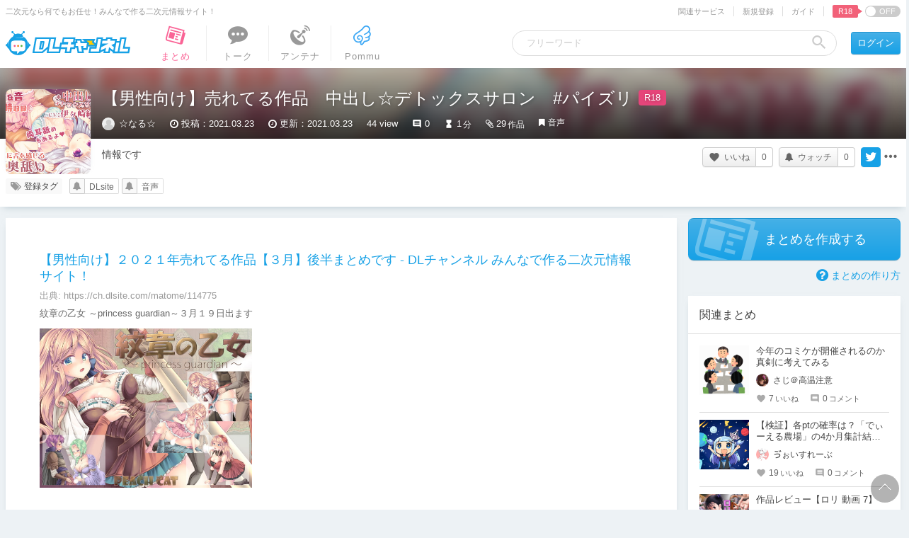

--- FILE ---
content_type: text/html; charset=UTF-8
request_url: https://chobit.cc/embed/3wmfg/5z1rquci?dlsite=1
body_size: 3024
content:
<!doctype html>
<html lang="ja">
<head>
    <meta charset="utf-8">
    <meta http-equiv="X-UA-Compatible" content="IE=edge;chrome=1">
    <meta name="viewport" content="width=device-width, initial-scale=1.0, user-scalable=yes">
    <meta name="format-detection" content="telephone=no">
    <meta name="robots" content="noindex">
    <title>クールな後輩痴女に、マゾち○ぽを弄ばれる。【耳舐めタイツコキ】</title>
    <link rel="canonical" href="https://chobit.cc/3wmfg/5z1rquci">
    <link type="text/css" rel="stylesheet" href="/assets/css/player.css?1766370132" />
</head>
<body class="embed-body">

<div class="analytics">
<noscript><iframe src="//www.googletagmanager.com/ns.html?id=GTM-T55QFM"
height="0" width="0" style="display:none;visibility:hidden"></iframe></noscript>
<script>var dataLayer = [{"GaTrackingId":"UA-45610656-3","isLoggedIn":false}];var CB = {};
(function(w,d,s,l,i){w[l]=w[l]||[];w[l].push({'gtm.start':
new Date().getTime(),event:'gtm.js'});var f=d.getElementsByTagName(s)[0],
j=d.createElement(s),dl=l!='dataLayer'?'&l='+l:'';j.async=true;j.src=
'//www.googletagmanager.com/gtm.js?id='+i+dl;f.parentNode.insertBefore(j,f);
})(window,document,'script','dataLayer','GTM-T55QFM');
</script>
</div>

<!--[if lt IE 8]>
    <p class="hdr-browsehappy">お使いのブラウザは<strong>サポートを終了</strong>しました。<br>chobitを利用するには、完全に対応している<a href="http://browsehappy.com/">最新のブラウザにアップグレード</a>してください。</p>
<![endif]-->

<div class="player-box audio embed"
    data-type="audio"
    data-work-id="3wmfg"
    data-file-id="bevg3mm5cgocswwogc48s04ck"
    data-file-relation-id="5z1rquci"
    data-albumart="https://file.chobit.cc/contents/2103/bevg3mm5cgocswwogc48s04ck/bevg3mm5cgocswwogc48s04ck_cover.jpg"
    data-album-title="クールな後輩痴女に、マゾち○ぽを弄ばれる。【耳舐めタイツコキ】"
    data-album-maker="#ハチゼロニ"
    itemscope itemtype="https://schema.org/MusicGroup"
>
    <meta itemprop="name" content="#ハチゼロニ">
    <div class="audio-wrapper">
        <div class="albumart">
            <img src="https://file.chobit.cc/contents/2103/bevg3mm5cgocswwogc48s04ck/bevg3mm5cgocswwogc48s04ck_cover.jpg" alt="クールな後輩痴女に、マゾち○ぽを弄ばれる。【耳舐めタイツコキ】">
        </div>

        <div class="audio-list" v-component="audio-list" v-with="$data">
            <div class="embed-header" v-class="is-hidden : showAdbox">
                <h1 class='album-title'>
                    <a href="https://chobit.cc/3wmfg/5z1rquci?utm_campaign=embed&utm_source=external&utm_medium=header&utm_content=audio" target="_blank" v-text="albumTitle" itemprop="album"></a>
                </h1>
                <h2 class='album-maker' v-text="albumMaker" itemprop="album"></h2>
                <a href="https://chobit.cc/3wmfg/5z1rquci?utm_campaign=embed&utm_source=external&utm_medium=header&utm_content=audio" target="_blank"><span class="embed-logo"></span></a>
            </div>

            <div class="track-list" v-class="is-hidden : showAdbox">
                <ol>
                    <li data-title="track1. 先輩はマゾの変態ですねsample"
                        data-src="https://file.chobit.cc/contents/2103/bevg3mm5cgocswwogc48s04ck/bevg3mm5cgocswwogc48s04ck_001.m4a"
                        data-playtime="03:48"
                        v-class="active  : 0 === trackNo,
                                 playing : 0 === trackNo && playing"
                        v-on="click: changeTrack(0)"
                        itemprop="track"
                        itemscope itemtype="https://schema.org/MusicRecording">
                        <span class="name" itemprop="name">track1. 先輩はマゾの変態ですねsample</span>
                        <span class="time"><meta itemprop="duration" content="PT3M48S">03:48</span>
                    </li>
                    <li data-title="track2. タイツ、好きですよねsample"
                        data-src="https://file.chobit.cc/contents/2103/bevg3mm5cgocswwogc48s04ck/bevg3mm5cgocswwogc48s04ck_002.m4a"
                        data-playtime="03:48"
                        v-class="active  : 1 === trackNo,
                                 playing : 1 === trackNo && playing"
                        v-on="click: changeTrack(1)"
                        itemprop="track"
                        itemscope itemtype="https://schema.org/MusicRecording">
                        <span class="name" itemprop="name">track2. タイツ、好きですよねsample</span>
                        <span class="time"><meta itemprop="duration" content="PT3M48S">03:48</span>
                    </li>
                    <li data-title="track3. ロッカーで密着素股sample"
                        data-src="https://file.chobit.cc/contents/2103/bevg3mm5cgocswwogc48s04ck/bevg3mm5cgocswwogc48s04ck_003.m4a"
                        data-playtime="01:56"
                        v-class="active  : 2 === trackNo,
                                 playing : 2 === trackNo && playing"
                        v-on="click: changeTrack(2)"
                        itemprop="track"
                        itemscope itemtype="https://schema.org/MusicRecording">
                        <span class="name" itemprop="name">track3. ロッカーで密着素股sample</span>
                        <span class="time"><meta itemprop="duration" content="PT1M56S">01:56</span>
                    </li>
                    <li data-title="track4. 休日はラブホで初体験sample"
                        data-src="https://file.chobit.cc/contents/2103/bevg3mm5cgocswwogc48s04ck/bevg3mm5cgocswwogc48s04ck_004.m4a"
                        data-playtime="02:09"
                        v-class="active  : 3 === trackNo,
                                 playing : 3 === trackNo && playing"
                        v-on="click: changeTrack(3)"
                        itemprop="track"
                        itemscope itemtype="https://schema.org/MusicRecording">
                        <span class="name" itemprop="name">track4. 休日はラブホで初体験sample</span>
                        <span class="time"><meta itemprop="duration" content="PT2M9S">02:09</span>
                    </li>
                    <li data-title="track5. ひたすらアヘ交尾sample"
                        data-src="https://file.chobit.cc/contents/2103/bevg3mm5cgocswwogc48s04ck/bevg3mm5cgocswwogc48s04ck_005.m4a"
                        data-playtime="01:21"
                        v-class="active  : 4 === trackNo,
                                 playing : 4 === trackNo && playing"
                        v-on="click: changeTrack(4)"
                        itemprop="track"
                        itemscope itemtype="https://schema.org/MusicRecording">
                        <span class="name" itemprop="name">track5. ひたすらアヘ交尾sample</span>
                        <span class="time"><meta itemprop="duration" content="PT1M21S">01:21</span>
                    </li>
                </ol>
            </div>
            <div class="audio-adbox-wrapper" v-class="is-visible : showAdbox">
<section class="work-adbox audio">
    <h3 class="adbox-head txt-work-buy"><span class="head-text">作品情報</span></h3>
    <div class="work-ad">
        <div class="thumb">
        </div>
        <div class="info">
            <div class="work-name"><span class="dlsite-buy">クールな後輩痴女に、マゾち○ぽを弄ばれる。【耳舐めタイツコキ】</span></div>
            <div class="maker-name"><span class="dlsite-buy">#ハチゼロニ</span></div>
            <div class="price">
                <span>価格:</span>
                <span class="value">1,320円</span>
                <small></small>
            </div>
            <div class="regist-date"><span class="date">2021年3月23日</span>発売</div>
            <div class="dlsite">
                <a href="https://www.dlsite.com/maniax/work/=/product_id/RJ320064.html/?utm_campaign=chobit&utm_medium=inhouse&utm_content=RJ320064" target="_blank"><div class="btn-more-info"></div><span class="link-text">詳細を見る</span></a>
                <div class="note">DLsiteへ移動します</div>
            </div>
        </div>
    </div>
</section>
            </div>
        </div>
    </div>

    <div class="audio-ui" v-component="audio-ui" v-with="$data">
        <div class="control-wrapper">
            <h1 class="title" v-text="trackList[trackNo].title"></h1>

            <div class="progress-control">
                <div class="track-count" v-text="(trackNo+1) + ' / ' + totalTrack"></div>
                                    <div class="progress-holder"
                        v-on="touchstart : moveSeekHandle($event, true),
                            mousedown  : moveSeekHandle($event, false)">
                        <div class="load-progress" v-style="width: loadProgress+'%'"></div>
                        <div class="play-progress" v-style="width: seekBar+'%'"></div>
                        <div class="seek-handle" v-style="left: seekBar+'%'"></div>
                    </div>
                                                <p class="playtime">
                    <span class="nowtime" v-text="currentTime">00:00</span>
                    <span class="separator"> / </span>
                    <span class="tracktime" v-text="trackTime">00:00</span>
                </p>
                                                <div class="center control">
                                        <span class="control-button audio-speed" v-on="click: toggleSpeedChanger" v-text="playbackRate + 'x'"></span>
                    <div class="speed-popup-container" v-class="is-open: showSpeedChanger">
                        <div class="speed-popup">
                            <div class="speed-change" v-class="is-select: playbackRate == 0.5" v-on="click: changeSpeed(0.5)"><span>0.50×</span></div>
                            <div class="speed-change" v-class="is-select: playbackRate == 0.75" v-on="click: changeSpeed(0.75)"><span>0.75×</span></div>
                            <div class="speed-change" v-class="is-select: !playbackRate || playbackRate == 1.0" v-on="click: changeSpeed(1.0)"><span>1.00×</span></div>
                            <div class="speed-change" v-class="is-select: playbackRate == 1.25" v-on="click: changeSpeed(1.25)"><span>1.25×</span></div>
                            <div class="speed-change" v-class="is-select: playbackRate == 1.5" v-on="click: changeSpeed(1.5)"><span>1.50×</span></div>
                            <div class="speed-change" v-class="is-select: playbackRate == 1.75" v-on="click: changeSpeed(1.75)"><span>1.75×</span></div>
                            <div class="speed-change" v-class="is-select: playbackRate == 2.0" v-on="click: changeSpeed(2.0)"><span>2.00×</span></div>
                        </div>
                    </div>
                                        <span class="control-button audio-previous" v-on="click: beforeTrack"></span>
                    <span class="control-button audio-play"
                        v-on="click: togglePlay()"
                        v-class="playing: playing">
                    </span>
                    <span class="control-button audio-following" v-on="click: nextTrack"></span>
                </div>

                <div class="control right">
                    <div class="volume">
                        <div class="volume-button"
                            v-on="click : toggleMute"
                            v-class="volumeClass"></div>
                        <div class="volume-wrapper"
                            v-on="touchstart : moveVolumeHandle($event, true),
                                  mousedown  : moveVolumeHandle($event, false)">
                            <div class="volume-slider">
                                <div class="volume-slider-level" v-style="width: volume+'%'"></div>
                            </div>
                            <div class="volume-slider-handle" v-style="left: volume+'%'"></div>
                        </div>
                    </div>

                    <div class="buttons">
                        <span class="audio-repeat repeat-button"
                            v-on="click: changeRepeat()"
                            v-class="repeatStatus[repeatPlay]">
                        </span><!--
                     --><span class="audio-shuffle"
                            v-on="click: toggleShuffle()"
                            v-class="on: shufflePlay">
                        </span><!--
                     --><span class="audio-adbox"
                            v-on="click: toggleAdbox()">
                        </span>
                    </div>
                </div>
            </div>
        </div>
    </div>

    <div class="warning">再生時にサイレントモードでも音が出る場合があります</div>
</div>
    <script src="//ajax.googleapis.com/ajax/libs/jquery/1.11.1/jquery.min.js"></script>
    <script>window.jQuery || document.write('<script src="/assets/js/vendor/jquery-1.11.1.min.js"><\/script>')</script>
    <script type="text/javascript" src="/assets/js/cb.player.min.js?1766370132"></script>
</body>
</html>


--- FILE ---
content_type: text/html; charset=UTF-8
request_url: https://chobit.cc/embed/6bfla/8cz9pm3v?dlsite=1
body_size: 3090
content:
<!doctype html>
<html lang="ja">
<head>
    <meta charset="utf-8">
    <meta http-equiv="X-UA-Compatible" content="IE=edge;chrome=1">
    <meta name="viewport" content="width=device-width, initial-scale=1.0, user-scalable=yes">
    <meta name="format-detection" content="telephone=no">
    <meta name="robots" content="noindex">
    <title>ハメとも!!～おま〇こ気持ちよければそれでよくない？～</title>
    <link rel="canonical" href="https://chobit.cc/6bfla/8cz9pm3v">
    <link type="text/css" rel="stylesheet" href="/assets/css/player.css?1766370132" />
</head>
<body class="embed-body">

<div class="analytics">
<noscript><iframe src="//www.googletagmanager.com/ns.html?id=GTM-T55QFM"
height="0" width="0" style="display:none;visibility:hidden"></iframe></noscript>
<script>var dataLayer = [{"GaTrackingId":"UA-45610656-3","isLoggedIn":false}];var CB = {};
(function(w,d,s,l,i){w[l]=w[l]||[];w[l].push({'gtm.start':
new Date().getTime(),event:'gtm.js'});var f=d.getElementsByTagName(s)[0],
j=d.createElement(s),dl=l!='dataLayer'?'&l='+l:'';j.async=true;j.src=
'//www.googletagmanager.com/gtm.js?id='+i+dl;f.parentNode.insertBefore(j,f);
})(window,document,'script','dataLayer','GTM-T55QFM');
</script>
</div>

<!--[if lt IE 8]>
    <p class="hdr-browsehappy">お使いのブラウザは<strong>サポートを終了</strong>しました。<br>chobitを利用するには、完全に対応している<a href="http://browsehappy.com/">最新のブラウザにアップグレード</a>してください。</p>
<![endif]-->

<div class="player-box audio embed"
    data-type="audio"
    data-work-id="6bfla"
    data-file-id="a3js8lwsuog8ocg4448gc0wok"
    data-file-relation-id="8cz9pm3v"
    data-albumart="https://file.chobit.cc/contents/2103/a3js8lwsuog8ocg4448gc0wok/a3js8lwsuog8ocg4448gc0wok_cover.jpg"
    data-album-title="ハメとも!!～おま〇こ気持ちよければそれでよくない？～"
    data-album-maker="シロイルカ"
    itemscope itemtype="https://schema.org/MusicGroup"
>
    <meta itemprop="name" content="シロイルカ">
    <div class="audio-wrapper">
        <div class="albumart">
            <img src="https://file.chobit.cc/contents/2103/a3js8lwsuog8ocg4448gc0wok/a3js8lwsuog8ocg4448gc0wok_cover.jpg" alt="ハメとも!!～おま〇こ気持ちよければそれでよくない？～">
        </div>

        <div class="audio-list" v-component="audio-list" v-with="$data">
            <div class="embed-header" v-class="is-hidden : showAdbox">
                <h1 class='album-title'>
                    <a href="https://chobit.cc/6bfla/8cz9pm3v?utm_campaign=embed&utm_source=external&utm_medium=header&utm_content=audio" target="_blank" v-text="albumTitle" itemprop="album"></a>
                </h1>
                <h2 class='album-maker' v-text="albumMaker" itemprop="album"></h2>
                <a href="https://chobit.cc/6bfla/8cz9pm3v?utm_campaign=embed&utm_source=external&utm_medium=header&utm_content=audio" target="_blank"><span class="embed-logo"></span></a>
            </div>

            <div class="track-list" v-class="is-hidden : showAdbox">
                <ol>
                    <li data-title="【１】家にJK（二人）がやってきた～ドキドキタコパ～_sample"
                        data-src="https://file.chobit.cc/contents/2103/a3js8lwsuog8ocg4448gc0wok/a3js8lwsuog8ocg4448gc0wok_001.m4a"
                        data-playtime="03:43"
                        v-class="active  : 0 === trackNo,
                                 playing : 0 === trackNo && playing"
                        v-on="click: changeTrack(0)"
                        itemprop="track"
                        itemscope itemtype="https://schema.org/MusicRecording">
                        <span class="name" itemprop="name">【１】家にJK（二人）がやってきた～ドキドキタコパ～_sample</span>
                        <span class="time"><meta itemprop="duration" content="PT3M43S">03:43</span>
                    </li>
                    <li data-title="【２】徐々に卑猥になっていくガールズトーク飲み会_sample"
                        data-src="https://file.chobit.cc/contents/2103/a3js8lwsuog8ocg4448gc0wok/a3js8lwsuog8ocg4448gc0wok_002.m4a"
                        data-playtime="04:40"
                        v-class="active  : 1 === trackNo,
                                 playing : 1 === trackNo && playing"
                        v-on="click: changeTrack(1)"
                        itemprop="track"
                        itemscope itemtype="https://schema.org/MusicRecording">
                        <span class="name" itemprop="name">【２】徐々に卑猥になっていくガールズトーク飲み会_sample</span>
                        <span class="time"><meta itemprop="duration" content="PT4M40S">04:40</span>
                    </li>
                    <li data-title="【３】オナホ抜き実験台にされて&hellip;&hellip;からのJK生フェラチオ_sample"
                        data-src="https://file.chobit.cc/contents/2103/a3js8lwsuog8ocg4448gc0wok/a3js8lwsuog8ocg4448gc0wok_003.m4a"
                        data-playtime="03:53"
                        v-class="active  : 2 === trackNo,
                                 playing : 2 === trackNo && playing"
                        v-on="click: changeTrack(2)"
                        itemprop="track"
                        itemscope itemtype="https://schema.org/MusicRecording">
                        <span class="name" itemprop="name">【３】オナホ抜き実験台にされて&hellip;&hellip;からのJK生フェラチオ_sample</span>
                        <span class="time"><meta itemprop="duration" content="PT3M53S">03:53</span>
                    </li>
                    <li data-title="【４】ノリで始まる、３Pセックスパーティー_sample"
                        data-src="https://file.chobit.cc/contents/2103/a3js8lwsuog8ocg4448gc0wok/a3js8lwsuog8ocg4448gc0wok_004.m4a"
                        data-playtime="02:47"
                        v-class="active  : 3 === trackNo,
                                 playing : 3 === trackNo && playing"
                        v-on="click: changeTrack(3)"
                        itemprop="track"
                        itemscope itemtype="https://schema.org/MusicRecording">
                        <span class="name" itemprop="name">【４】ノリで始まる、３Pセックスパーティー_sample</span>
                        <span class="time"><meta itemprop="duration" content="PT2M47S">02:47</span>
                    </li>
                </ol>
            </div>
            <div class="audio-adbox-wrapper" v-class="is-visible : showAdbox">
<section class="work-adbox audio">
    <h3 class="adbox-head txt-work-buy"><span class="head-text">作品情報</span></h3>
    <div class="work-ad">
        <div class="thumb">
        </div>
        <div class="info">
            <div class="work-name"><span class="dlsite-buy">ハメとも!!～おま〇こ気持ちよければそれでよくない?～</span></div>
            <div class="maker-name"><span class="dlsite-buy">シロイルカ</span></div>
            <div class="price">
                <span>価格:</span>
                <span class="value">1,320円</span>
                <small></small>
            </div>
            <div class="regist-date"><span class="date">2021年3月22日</span>発売</div>
            <div class="dlsite">
                <a href="https://www.dlsite.com/maniax/work/=/product_id/RJ321074.html/?utm_campaign=chobit&utm_medium=inhouse&utm_content=RJ321074" target="_blank"><div class="btn-more-info"></div><span class="link-text">詳細を見る</span></a>
                <div class="note">DLsiteへ移動します</div>
            </div>
        </div>
    </div>
</section>
            </div>
        </div>
    </div>

    <div class="audio-ui" v-component="audio-ui" v-with="$data">
        <div class="control-wrapper">
            <h1 class="title" v-text="trackList[trackNo].title"></h1>

            <div class="progress-control">
                <div class="track-count" v-text="(trackNo+1) + ' / ' + totalTrack"></div>
                                    <div class="progress-holder"
                        v-on="touchstart : moveSeekHandle($event, true),
                            mousedown  : moveSeekHandle($event, false)">
                        <div class="load-progress" v-style="width: loadProgress+'%'"></div>
                        <div class="play-progress" v-style="width: seekBar+'%'"></div>
                        <div class="seek-handle" v-style="left: seekBar+'%'"></div>
                    </div>
                                                <p class="playtime">
                    <span class="nowtime" v-text="currentTime">00:00</span>
                    <span class="separator"> / </span>
                    <span class="tracktime" v-text="trackTime">00:00</span>
                </p>
                                                <div class="center control">
                                        <span class="control-button audio-speed" v-on="click: toggleSpeedChanger" v-text="playbackRate + 'x'"></span>
                    <div class="speed-popup-container" v-class="is-open: showSpeedChanger">
                        <div class="speed-popup">
                            <div class="speed-change" v-class="is-select: playbackRate == 0.5" v-on="click: changeSpeed(0.5)"><span>0.50×</span></div>
                            <div class="speed-change" v-class="is-select: playbackRate == 0.75" v-on="click: changeSpeed(0.75)"><span>0.75×</span></div>
                            <div class="speed-change" v-class="is-select: !playbackRate || playbackRate == 1.0" v-on="click: changeSpeed(1.0)"><span>1.00×</span></div>
                            <div class="speed-change" v-class="is-select: playbackRate == 1.25" v-on="click: changeSpeed(1.25)"><span>1.25×</span></div>
                            <div class="speed-change" v-class="is-select: playbackRate == 1.5" v-on="click: changeSpeed(1.5)"><span>1.50×</span></div>
                            <div class="speed-change" v-class="is-select: playbackRate == 1.75" v-on="click: changeSpeed(1.75)"><span>1.75×</span></div>
                            <div class="speed-change" v-class="is-select: playbackRate == 2.0" v-on="click: changeSpeed(2.0)"><span>2.00×</span></div>
                        </div>
                    </div>
                                        <span class="control-button audio-previous" v-on="click: beforeTrack"></span>
                    <span class="control-button audio-play"
                        v-on="click: togglePlay()"
                        v-class="playing: playing">
                    </span>
                    <span class="control-button audio-following" v-on="click: nextTrack"></span>
                </div>

                <div class="control right">
                    <div class="volume">
                        <div class="volume-button"
                            v-on="click : toggleMute"
                            v-class="volumeClass"></div>
                        <div class="volume-wrapper"
                            v-on="touchstart : moveVolumeHandle($event, true),
                                  mousedown  : moveVolumeHandle($event, false)">
                            <div class="volume-slider">
                                <div class="volume-slider-level" v-style="width: volume+'%'"></div>
                            </div>
                            <div class="volume-slider-handle" v-style="left: volume+'%'"></div>
                        </div>
                    </div>

                    <div class="buttons">
                        <span class="audio-repeat repeat-button"
                            v-on="click: changeRepeat()"
                            v-class="repeatStatus[repeatPlay]">
                        </span><!--
                     --><span class="audio-shuffle"
                            v-on="click: toggleShuffle()"
                            v-class="on: shufflePlay">
                        </span><!--
                     --><span class="audio-adbox"
                            v-on="click: toggleAdbox()">
                        </span>
                    </div>
                </div>
            </div>
        </div>
    </div>

    <div class="warning">再生時にサイレントモードでも音が出る場合があります</div>
</div>
    <script src="//ajax.googleapis.com/ajax/libs/jquery/1.11.1/jquery.min.js"></script>
    <script>window.jQuery || document.write('<script src="/assets/js/vendor/jquery-1.11.1.min.js"><\/script>')</script>
    <script type="text/javascript" src="/assets/js/cb.player.min.js?1766370132"></script>
</body>
</html>


--- FILE ---
content_type: text/css
request_url: https://chobit.cc/assets/css/player.css?1766370132
body_size: 70613
content:
/*! normalize.css v3.0.1 | MIT License | git.io/normalize */html{font-family:sans-serif;-ms-text-size-adjust:100%;-webkit-text-size-adjust:100%}body{margin:0}article,aside,details,figcaption,figure,footer,header,hgroup,main,nav,section,summary{display:block}audio,canvas,progress,video{display:inline-block;vertical-align:baseline}audio:not([controls]){display:none;height:0}[hidden],template{display:none}a{background:rgba(0,0,0,0)}a:active,a:hover{outline:0}abbr[title]{border-bottom:1px dotted}b,strong{font-weight:bold}dfn{font-style:italic}h1{font-size:2em;margin:.67em 0}mark{background:#ff0;color:#000}small{font-size:80%}sub,sup{font-size:75%;line-height:0;position:relative;vertical-align:baseline}sup{top:-0.5em}sub{bottom:-0.25em}img{border:0}svg:not(:root){overflow:hidden}figure{margin:1em 40px}hr{-moz-box-sizing:content-box;box-sizing:content-box;height:0}pre{overflow:auto}code,kbd,pre,samp{font-family:monospace,monospace;font-size:1em}button,input,optgroup,select,textarea{color:inherit;font:inherit;margin:0}button{overflow:visible}button,select{text-transform:none}button,html input[type=button],input[type=reset],input[type=submit]{-webkit-appearance:button;cursor:pointer}button[disabled],html input[disabled]{cursor:default}button::-moz-focus-inner,input::-moz-focus-inner{border:0;padding:0}input{line-height:normal}input[type=checkbox],input[type=radio]{box-sizing:border-box;padding:0}input[type=number]::-webkit-inner-spin-button,input[type=number]::-webkit-outer-spin-button{height:auto}input[type=search]{-webkit-appearance:textfield;-moz-box-sizing:content-box;-webkit-box-sizing:content-box;box-sizing:content-box}input[type=search]::-webkit-search-cancel-button,input[type=search]::-webkit-search-decoration{-webkit-appearance:none}fieldset{border:1px solid silver;margin:0 2px;padding:.35em .625em .75em}legend{border:0;padding:0}textarea{overflow:auto}optgroup{font-weight:bold}table{border-collapse:collapse;border-spacing:0}td,th{padding:0}body{min-height:100%;color:#333;font-size:13px;line-height:1.35}a{color:#06b;text-decoration:none}a:visited{color:#233e81}a:hover{text-decoration:underline;color:#233e81}p{margin:0}img{vertical-align:bottom}hr{border:none;border-top:1px solid #cbccc8;margin:15px 0}input:-webkit-input-placeholder{color:#747474}input:-moz-input-placeholder{color:#747474}input:-ms-input-placeholder{color:#747474}input:input-placeholder{color:#747474}::-ms-clear{display:none}::-webkit-scrollbar{height:16px;overflow:visible;width:16px}::-webkit-scrollbar-button{height:0;width:0}::-webkit-scrollbar-track{background-clip:padding-box;border:solid rgba(0,0,0,0);border-width:0 0 0 4px}::-webkit-scrollbar-track:horizontal{border-width:4px 0 0}::-webkit-scrollbar-track:hover{background-color:rgba(0,0,0,.05);box-shadow:inset 1px 0 0 rgba(0,0,0,.1)}::-webkit-scrollbar-track:horizontal:hover{box-shadow:inset 0 1px 0 rgba(0,0,0,.1)}::-webkit-scrollbar-track:active{background-color:rgba(0,0,0,.05);box-shadow:inset 1px 0 0 rgba(0,0,0,.14),inset -1px 0 0 rgba(0,0,0,.07)}::-webkit-scrollbar-track:horizontal:active{box-shadow:inset 0 1px 0 rgba(0,0,0,.14),inset 0 -1px 0 rgba(0,0,0,.07)}::-webkit-scrollbar-thumb{background-color:rgba(0,0,0,.2);background-clip:padding-box;border:solid rgba(0,0,0,0);border-width:1px 1px 1px 6px;min-height:28px;padding:100px 0 0;box-shadow:inset 1px 1px 0 rgba(0,0,0,.1),inset 0 -1px 0 rgba(0,0,0,.07)}::-webkit-scrollbar-thumb:horizontal{border-width:6px 1px 1px;padding:0 0 0 100px;box-shadow:inset 1px 1px 0 rgba(0,0,0,.1),inset -1px 0 0 rgba(0,0,0,.07)}::-webkit-scrollbar-thumb:hover{background-color:rgba(0,0,0,.4);box-shadow:inset 1px 1px 1px rgba(0,0,0,.25)}::-webkit-scrollbar-thumb:active{background-color:rgba(0,0,0,.5);box-shadow:inset 1px 1px 3px rgba(0,0,0,.35)}::-webkit-scrollbar-corner{background:rgba(0,0,0,0)}body::-webkit-scrollbar-track-piece{background-clip:padding-box;background-color:#f5f5f5;border:solid #fff;border-width:0 0 0 3px;box-shadow:inset 1px 0 0 rgba(0,0,0,.14),inset -1px 0 0 rgba(0,0,0,.07)}body::-webkit-scrollbar-track-piece:horizontal{border-width:3px 0 0;box-shadow:inset 0 1px 0 rgba(0,0,0,.14),inset 0 -1px 0 rgba(0,0,0,.07)}body::-webkit-scrollbar-thumb{border-width:1px 1px 1px 5px}body::-webkit-scrollbar-thumb:horizontal{border-width:5px 1px 1px}body::-webkit-scrollbar-corner{background-clip:padding-box;background-color:#f5f5f5;border:solid #fff;border-width:3px 0 0 3px;box-shadow:inset 1px 1px 0 rgba(0,0,0,.14)}.font-gothic,body{font-family:Verdana,Roboto,"Droid Sans","ヒラギノ角ゴ Pro W3","Hiragino Kaku Gothic ProN","メイリオ",Meiryo,sans-serif}.embed-body{overflow:hidden}#sm2-container{position:absolute;width:0px;height:0px;overflow:hidden}.embed-cover.not-found{text-align:center}.embed-cover.not-found .not-found-wrapper{color:#fff;display:inline-block;width:auto;min-width:200px;margin:auto;vertical-align:middle;position:absolute;top:50%;left:50%;-webkit-transform:translate(-50%, -50%);-moz-transform:translate(-50%, -50%);-ms-transform:translate(-50%, -50%);-o-transform:translate(-50%, -50%);transform:translate(-50%, -50%)}.embed-cover.not-found .not-found-logo{background-image:url(sprite/player.png);background-position:0px -376px;width:72px;height:72px;display:block;margin:0 auto 15px}.embed-cover.not-found .not-found-head{font-size:17px;margin:0 0 20px}.embed-cover.not-found .not-found-text{color:#aaa;font-size:13px;line-height:1.7;margin:0 0 20px}.embed-cover.not-found .chobit-link{display:inline-block;position:relative;text-align:center;line-height:12px;height:12px}.embed-cover.not-found .chobit-link .embed-logo{position:relative;background-image:url(sprite/player.png);background-position:-200px -376px;width:120px;height:30px}.embed-cover.not-found .chobit-link:hover .embed-logo{background-position:-76px -376px}.player-adbox,.image-view.vertical.adbox-enabled .work-adbox.image,.player-box.audio .work-adbox.audio,.player-box.video .vjs-adbox-wrapper .vjs-adbox{box-sizing:border-box;margin:auto;width:520px;height:280px;padding:10px;text-align:left;background-color:#141414;color:#fff;border:none;cursor:default}.player-adbox .adbox-head,.image-view.vertical.adbox-enabled .work-adbox.image .adbox-head,.player-box.audio .work-adbox.audio .adbox-head,.player-box.video .vjs-adbox-wrapper .vjs-adbox .adbox-head{font-weight:normal;font-size:16px;line-height:16px;margin:0px;padding:10px 0px;background-color:rgba(0,0,0,0)}.player-adbox .work-ad,.image-view.vertical.adbox-enabled .work-adbox.image .work-ad,.player-box.audio .work-adbox.audio .work-ad,.player-box.video .vjs-adbox-wrapper .vjs-adbox .work-ad{box-sizing:border-box;width:100%;font-size:0;display:block;padding:0;position:relative}.player-adbox .work-ad:before,.image-view.vertical.adbox-enabled .work-adbox.image .work-ad:before,.player-box.audio .work-adbox.audio .work-ad:before,.player-box.video .vjs-adbox-wrapper .vjs-adbox .work-ad:before,.player-adbox .work-ad:after,.image-view.vertical.adbox-enabled .work-adbox.image .work-ad:after,.player-box.audio .work-adbox.audio .work-ad:after,.player-box.video .vjs-adbox-wrapper .vjs-adbox .work-ad:after{display:none}.player-adbox .work-ad a,.image-view.vertical.adbox-enabled .work-adbox.image .work-ad a,.player-box.audio .work-adbox.audio .work-ad a,.player-box.video .vjs-adbox-wrapper .vjs-adbox .work-ad a{color:#fff}.player-adbox .thumb,.image-view.vertical.adbox-enabled .work-adbox.image .thumb,.player-box.audio .work-adbox.audio .thumb,.player-box.video .vjs-adbox-wrapper .vjs-adbox .thumb{box-sizing:border-box;display:inline-block;width:40%;max-height:224px;max-width:180px;vertical-align:top;float:none;margin:0;min-width:0;text-align:center}.player-adbox .thumb img,.image-view.vertical.adbox-enabled .work-adbox.image .thumb img,.player-box.audio .work-adbox.audio .thumb img,.player-box.video .vjs-adbox-wrapper .vjs-adbox .thumb img{width:auto;height:auto;max-width:100%;max-height:180px}.player-adbox .info,.image-view.vertical.adbox-enabled .work-adbox.image .info,.player-box.audio .work-adbox.audio .info,.player-box.video .vjs-adbox-wrapper .vjs-adbox .info{box-sizing:border-box;display:inline-block;padding-left:10px;width:60%;max-height:224px;font-size:10px;vertical-align:top;overflow:hidden;line-height:1.35}.player-adbox .work-name,.image-view.vertical.adbox-enabled .work-adbox.image .work-name,.player-box.audio .work-adbox.audio .work-name,.player-box.video .vjs-adbox-wrapper .vjs-adbox .work-name{overflow:hidden;text-overflow:ellipsis;white-space:nowrap;font-size:1.6em;font-weight:bold;margin:0 0 5px}.player-adbox .maker-name,.image-view.vertical.adbox-enabled .work-adbox.image .maker-name,.player-box.audio .work-adbox.audio .maker-name,.player-box.video .vjs-adbox-wrapper .vjs-adbox .maker-name{overflow:hidden;text-overflow:ellipsis;white-space:nowrap;font-size:1.2em;margin:0 0 5px}.player-adbox .price,.image-view.vertical.adbox-enabled .work-adbox.image .price,.player-box.audio .work-adbox.audio .price,.player-box.video .vjs-adbox-wrapper .vjs-adbox .price{font-size:1.4em;margin:0 0 5px}.player-adbox .price .value,.image-view.vertical.adbox-enabled .work-adbox.image .price .value,.player-box.audio .work-adbox.audio .price .value,.player-box.video .vjs-adbox-wrapper .vjs-adbox .price .value{font-size:1.2em;font-weight:bold;color:#ffc801}.player-adbox .regist-date,.image-view.vertical.adbox-enabled .work-adbox.image .regist-date,.player-box.audio .work-adbox.audio .regist-date,.player-box.video .vjs-adbox-wrapper .vjs-adbox .regist-date{display:none;font-size:1.2em}.player-adbox .intro,.image-view.vertical.adbox-enabled .work-adbox.image .intro,.player-box.audio .work-adbox.audio .intro,.player-box.video .vjs-adbox-wrapper .vjs-adbox .intro{display:block;font-size:1.2em}.player-adbox .dlsite,.image-view.vertical.adbox-enabled .work-adbox.image .dlsite,.player-box.audio .work-adbox.audio .dlsite,.player-box.video .vjs-adbox-wrapper .vjs-adbox .dlsite{width:auto;display:inline-block;color:#fff;padding:5px 0 0;font-size:14px;margin:0}.player-adbox .dlsite a,.image-view.vertical.adbox-enabled .work-adbox.image .dlsite a,.player-box.audio .work-adbox.audio .dlsite a,.player-box.video .vjs-adbox-wrapper .vjs-adbox .dlsite a{display:inline-block;text-align:center;width:190px;height:30px;line-height:30px;border-radius:16px;border:1px solid #cb7f15;background-color:#d77900;background-image:-moz-linear-gradient(90deg, #D77900 0%, #F19F00 100%);background-image:-webkit-linear-gradient(90deg, #D77900 0%, #F19F00 100%);background-image:-ms-linear-gradient(90deg, #D77900 0%, #F19F00 100%);text-shadow:1px 1px 1px #d97e00}.player-adbox .dlsite a:hover,.image-view.vertical.adbox-enabled .work-adbox.image .dlsite a:hover,.player-box.audio .work-adbox.audio .dlsite a:hover,.player-box.video .vjs-adbox-wrapper .vjs-adbox .dlsite a:hover{text-decoration:none;border:1px solid #dba55b;background-color:#d77900;background-image:-moz-linear-gradient(90deg, #E3A100 0%, #F5BD00 100%);background-image:-webkit-linear-gradient(90deg, #E3A100 0%, #F5BD00 100%);background-image:-ms-linear-gradient(90deg, #E3A100 0%, #F5BD00 100%)}.player-adbox .dlsite .note,.image-view.vertical.adbox-enabled .work-adbox.image .dlsite .note,.player-box.audio .work-adbox.audio .dlsite .note,.player-box.video .vjs-adbox-wrapper .vjs-adbox .dlsite .note{margin:8px 0 0;text-align:center;font-size:11px;color:#cca004}.player-box .none{display:none}.player-box.video{overflow:hidden}.player-box.video.sp{padding:10px;background:#333}.player-box.video.sp .vjs-big-play-button{background-image:url(sprite/player.png);background-size:274px 244px;background-position:-74px 0px;width:72px;height:72px}.player-box.video.sp .size-wrapper{margin:0}.player-box.video.sp .vjs-res-button:hover .vjs-menu{display:none}.player-box.video.sp .vjs-res-button .vjs-menu-item{padding:.5em}.player-box.video.embed{position:absolute;top:0;left:0;right:0;bottom:0;width:100%;height:100%}.player-box.video.embed.sp{padding:0}.player-box.video.embed .size-wrapper{box-sizing:border-box;height:100%;margin-bottom:auto}.player-box.video.embed .video-js:not(.vjs-fullscreen) .vjs-tech{width:100%}.player-box.video video::-webkit-media-controls{position:absolute;top:50%;left:50%;-webkit-transform:translate(-50%, -50%);-moz-transform:translate(-50%, -50%);-ms-transform:translate(-50%, -50%);-o-transform:translate(-50%, -50%);transform:translate(-50%, -50%)}.player-box.video .size-wrapper{position:absolute;top:0;left:0;right:0;bottom:0;margin:auto;line-height:0;height:100%;border-bottom:32px solid rgba(0,0,0,0);box-sizing:border-box;z-index:5;background-color:rgba(255,255,255,0);-webkit-tap-highlight-color:rgba(0,0,0,0)}.player-box.video .size-wrapper:hover{cursor:pointer}.player-box.video .vjs-poster{z-index:10}.player-box.video .vjs-loading-spiner{z-index:11}.player-box.video .vjs-big-play-button{z-index:12}.player-box.video .vjs-error-display{z-index:13}.player-box.video .vjs-header{z-index:15}.player-box.video .vjs-control-bar{z-index:20}.player-box.video .video-js:not(.vjs-fullscreen):before{content:"";display:block;padding-top:56.25%;padding-bottom:32px}.player-box.video .video-js:not(.vjs-fullscreen).vjs-poster-small .vjs-poster{background-size:auto}.player-box.video .video-js:not(.vjs-fullscreen).vjs-transparent-mode{background-color:rgba(0,0,0,0)}.player-box.video .video-js.vjs-fullscreen .size-wrapper{height:100%;border-bottom:none}.player-box.video .video-js.vjs-fullscreen .vjs-tech{width:100%;max-width:none !important;max-height:none !important}.player-box.video .video-js.vjs-fullscreen object.vjs-tech{top:0;height:100%}.player-box.video .video-js.vjs-fullscreen .vjs-poster{bottom:0;height:100%}.player-box.video .video-js .vjs-tech{width:auto;height:100%;max-width:100%;position:absolute;top:0;bottom:0;left:0;right:0;margin:auto}.player-box.video .video-js object.vjs-tech{top:-32px;width:100%;height:calc(100% - 32px)}.player-box.video .video-js.vjs-has-started .vjs-poster{display:none}.player-box.video .video-js.vjs-audio.vjs-has-started .vjs-poster{display:block}.player-box.video .video-js.vjs-controls-disabled .vjs-poster{display:none}.player-box.video .video-js.vjs-adbox-visible .vjs-header{visibility:hidden}.player-box.video .video-js.vjs-adbox-visible .vjs-control-bar{z-index:200}.player-box.video .vjs-res-menu-title{display:none}.player-box.video .vjs-adbox-wrapper{box-sizing:border-box;width:100%;height:100%;display:none;position:absolute;top:0;left:0;margin:auto;padding-bottom:30px;z-index:100;background-color:rgba(20,20,20,.95);color:#fff;cursor:pointer;text-align:center;font-size:0px}.player-box.video .vjs-adbox-wrapper .vjs-adbox{background-color:#141414;position:absolute;top:0;bottom:0;left:0;right:0;margin:auto}.player-box.video .vjs-adbox-wrapper .vjs-adbox .work-adbox{margin:0;border:none}.player-box.video .vjs-default-skin.vjs-adbox-ended .vjs-adbox-wrapper{cursor:default}.player-box.video .vjs-default-skin .vjs-adbox-toggle-button{width:4em;cursor:pointer !important;float:right}.player-box.video .vjs-default-skin .vjs-adbox-toggle-button:hover .vjs-control-content:before{background-position:-256px -64px}.player-box.video .vjs-default-skin .vjs-adbox-toggle-button .vjs-control-content:before{position:absolute;top:0;left:0;right:0;bottom:0;margin:auto;content:"";background-image:url(sprite/player.png);background-size:274px 244px;background-position:-256px -80px;width:17px;height:14px}.player-box.audio{position:relative;color:#fff;background-color:#141414;font-size:12px;overflow:hidden}.player-box.audio:hover .progress-holder{height:10px}.player-box.audio:hover .progress-holder .seek-handle{-webkit-transform:scale(1);-moz-transform:scale(1);-ms-transform:scale(1);-o-transform:scale(1);transform:scale(1);top:-5px}.player-box.audio .warning{display:none;color:#aaa;padding-bottom:10px;text-align:center;font-size:11px}.player-box.audio .embed-header{display:none;margin:0 0 10px;border-left:5px solid #ffc801;padding:5px 10px 0;height:48px;position:relative}.player-box.audio .embed-header .album-title{margin:0;font-size:14px;overflow:hidden;white-space:nowrap;text-overflow:ellipsis;padding-right:110px}.player-box.audio .embed-header .album-title a{color:#fff;text-decoration:none}.player-box.audio .embed-header .album-title a:hover{color:#fff;text-decoration:underline}.player-box.audio .embed-header .album-maker{margin:6px 0 0 0;font-size:12px;color:#fff;font-weight:normal;overflow:hidden;white-space:nowrap;text-overflow:ellipsis}.player-box.audio .embed-header .embed-logo{position:absolute;top:5px;right:5px;background-image:url(sprite/player.png);background-size:274px 244px;background-position:-100px -188px;width:60px;height:15px}.player-box.audio .embed-header .embed-logo:hover{background-position:-38px -188px}.player-box.audio .audio-wrapper{zoom:1;padding:10px 10px 14px;margin:auto;min-height:147px}.player-box.audio .audio-wrapper:before,.player-box.audio .audio-wrapper:after{display:block;height:0;visibility:hidden;content:" "}.player-box.audio .audio-wrapper:after{clear:left}.player-box.audio .albumart{width:140px;height:140px;margin:0;position:absolute}.player-box.audio .albumart img{width:100%}.player-box.audio .audio-list{margin-left:150px;position:relative}.player-box.audio .audio-list .is-hidden{visibility:hidden}.player-box.audio .audio-list .track-list{overflow:hidden}.player-box.audio ol{color:#ccc;margin:auto;padding:0;list-style:none;overflow-x:hidden;overflow-y:auto;-webkit-overflow-scrolling:touch;scrollbar-base-color:#525252;scrollbar-track-color:#525252;scrollbar-face-color:#7a7a7a;scrollbar-shadow-color:#525252;scrollbar-darkshadow-color:#525252;scrollbar-highlight-color:#525252;scrollbar-3dlight-color:#525252;scrollbar-arrow-color:#7a7a7a;filter:chroma(color=#525252)}.player-box.audio ol::-webkit-scrollbar{width:5px;background:#525252}.player-box.audio ol::-webkit-scrollbar:horizontal{height:5px}.player-box.audio ol::-webkit-scrollbar-button{width:5px;height:5px;background:#7a7a7a}.player-box.audio ol::-webkit-scrollbar-piece{background:#525252}.player-box.audio ol::-webkit-scrollbar-piece:start{background:#525252}.player-box.audio ol::-webkit-scrollbar-thumb{background:#7a7a7a}.player-box.audio ol::-webkit-scrollbar-corner{background:#7a7a7a}.player-box.audio ol li{position:relative;border-bottom:1px solid #292929;padding:0 10px 0 27px;height:32px;line-height:32px;overflow:hidden;cursor:pointer}.player-box.audio ol li:before{position:absolute;content:"";left:5px;top:10px;background-image:url(sprite/player.png);background-size:274px 244px;background-position:-256px -156px;width:12px;height:12px}.player-box.audio ol li:hover{background-color:#292929}.player-box.audio ol li .name{margin-right:50px;display:block;height:100%;overflow:hidden;white-space:nowrap;text-overflow:ellipsis}.player-box.audio ol li .time{position:absolute;top:0;right:10px}.player-box.audio ol li .time:before{content:"";display:block;position:absolute;width:19px;height:13px;top:50%;margin-top:-6px;right:50px;background-repeat:no-repeat;background-position:bottom}.player-box.audio ol li.active{color:#e6b917}.player-box.audio ol li.active:before{background-position:-256px -128px}.player-box.audio ol li:last-child{border-bottom:none}.player-box.audio.sp .embed-header .album-title{width:calc(100vw - 175px)}.player-box.audio.sp .embed-header .album-maker{width:calc(100vw - 125px)}.player-box.audio.sp ol li .name{width:calc(100vw - 187px)}.player-box.audio .audio-adbox-wrapper{display:none;position:absolute;box-sizing:border-box;top:0;left:0}.player-box.audio.enable-adbox .audio-adbox-wrapper.is-visible{display:block;z-index:5}.player-box.audio .work-adbox.audio{width:auto;height:auto;padding:5px 0 0 10px}.player-box.audio .work-adbox.audio .adbox-head,.player-box.audio .work-adbox.audio .thumb{display:none}.player-box.audio .work-adbox.audio .info{width:auto;padding:0}.player-box.audio .work-adbox.audio .work-name{margin:0 0 6px;font-size:14px;font-weight:bold}.player-box.audio .work-adbox.audio .maker-name{margin:0 0 10px}.player-box.audio .audio-ui{box-sizing:border-box;width:100%;padding:0;margin:auto;-webkit-user-select:none;-moz-user-select:none;-ms-user-select:none;user-select:none}.player-box.audio .title{display:none}.player-box.audio .progress-control{position:relative;height:30px}.player-box.audio .track-count{display:none}.player-box.audio .progress-holder{position:absolute;bottom:30px;height:2px;width:100%;background-color:#525151;background-color:rgba(255,255,255,.2);cursor:pointer;-webkit-transition:height 200ms ease;-moz-transition:height 200ms ease;-ms-transition:height 200ms ease;-o-transition:height 200ms ease;transition:height 200ms ease}.player-box.audio .progress-holder .load-progress{position:absolute;width:0%;height:100%;background:#7a7a7a;z-index:1}.player-box.audio .progress-holder .play-progress{position:absolute;width:0%;height:100%;background-color:#e6b917;z-index:2}.player-box.audio .progress-holder .seek-handle{position:absolute;left:0%;top:-10px;width:22px;height:22px;margin-left:-11px;z-index:10;-webkit-transition:-webkit-transform 200ms ease,top 200ms ease;-moz-transition:-moz-transform 200ms ease,top 200ms ease;-ms-transition:-ms-transform 200ms ease,top 200ms ease;transition:transform 200ms ease,top 200ms ease;-webkit-transform:scale(0);-moz-transform:scale(0);-ms-transform:scale(0);-o-transform:scale(0);transform:scale(0);-webkit-transform-origin:center center;-moz-transform-origin:center center;-ms-transform-origin:center center;-o-transform-origin:center center;transform-origin:center center}.player-box.audio .progress-holder .seek-handle:after{position:absolute;content:"";z-index:3;top:2px;left:3px;background-image:url(sprite/player.png);background-size:274px 244px;background-position:-228px -208px;width:16px;height:16px}.player-box.audio .playtime{position:absolute;left:15px;top:7px;margin:0}.player-box.audio .playtime .separator,.player-box.audio .playtime .tracktime{color:#999}.player-box.audio .control.center{position:relative;margin:auto;display:block;width:115px;line-height:0}.player-box.audio .control.right{position:absolute;width:auto;height:30px;right:0;top:0;padding:0 10px 0 0}.player-box.audio .control.right .volume{position:relative;width:100px;height:30px;float:left;margin:0 27px 0 0}.player-box.audio .control.right .buttons{position:relative;text-align:right;float:left;padding:0 5px 0 0}.player-box.audio .control-button{cursor:pointer;position:relative;width:35px;height:30px;display:inline-block}.player-box.audio .audio-previous:before{position:absolute;content:"";margin:auto;top:0;right:0;bottom:0;left:0;background-image:url(sprite/player.png);background-size:274px 244px;background-position:-167px -205px;width:19px;height:18px}.player-box.audio .audio-previous:hover:before{background-position:-146px -205px}.player-box.audio .audio-following:before{position:absolute;content:"";margin:auto;top:0;right:0;bottom:0;left:0;background-image:url(sprite/player.png);background-size:274px 244px;background-position:-125px -205px;width:19px;height:18px}.player-box.audio .audio-following:hover:before{background-position:-104px -205px}.player-box.audio .audio-play:before{position:absolute;content:"";margin:auto;top:0;right:0;bottom:0;left:0;background-image:url(sprite/player.png);background-size:274px 244px;background-position:-42px -226px;width:19px;height:18px}.player-box.audio .audio-play:hover:before{background-position:-21px -226px}.player-box.audio .audio-play.playing:before{background-position:0px -226px}.player-box.audio .audio-play.playing:hover:before{background-position:-188px -205px}.player-box.audio .audio-speed{width:50px;left:-50px;position:absolute;line-height:30px;color:#7a7a7a}.player-box.audio .audio-speed:hover{color:#a3a3a3}.player-box.audio .speed-popup-container{background:#fff;border-radius:4px;width:130px;bottom:100%;box-shadow:0 1px 2px rgba(0,0,0,.15);color:#4f5b5f;font-size:16px;position:absolute;left:-60px;text-align:left;white-space:nowrap;z-index:11;visibility:hidden;opacity:0;transform:translateY(10px);transition:all .2s ease}.player-box.audio .speed-popup-container.is-open{visibility:visible;opacity:1;transform:translateY(0)}.player-box.audio .speed-popup-container .speed-popup{padding:7px;display:flex;flex-wrap:wrap}.player-box.audio .speed-popup-container .speed-popup .speed-change{align-items:center;display:flex;font-size:14px;line-height:1;border-radius:3px;width:50%;cursor:pointer;padding:7px;position:relative;transition:background .2s ease;box-sizing:border-box}.player-box.audio .speed-popup-container .speed-popup .speed-change:hover{color:#d1aa1f}.player-box.audio .speed-popup-container .speed-popup .speed-change.is-select{background:#e6b917;color:#fff}.player-box.audio .volume-button{float:left;cursor:pointer;height:100%;position:relative}.player-box.audio .volume-button:before{content:"";margin:auto;top:0;right:0;bottom:0;left:0;position:absolute}.player-box.audio .volume-button.volume-max:before{background-image:url(sprite/player.png);background-size:274px 244px;background-position:-185px -188px;width:21px;height:12px}.player-box.audio .volume-button.volume-max:hover:before{background-position:-162px -188px}.player-box.audio .volume-button.volume-medium:before{background-image:url(sprite/player.png);background-size:274px 244px;background-position:-132px -226px;width:21px;height:12px}.player-box.audio .volume-button.volume-medium:hover:before{background-position:-109px -226px}.player-box.audio .volume-button.volume-min:before{background-image:url(sprite/player.png);background-size:274px 244px;background-position:-86px -226px;width:21px;height:12px}.player-box.audio .volume-button.volume-min:hover:before{background-position:-63px -226px}.player-box.audio .volume-button.volume-mute:before{background-image:url(sprite/player.png);background-size:274px 244px;background-position:-178px -226px;width:21px;height:12px}.player-box.audio .volume-button.volume-mute:hover:before{background-position:-155px -226px}.player-box.audio .volume-wrapper{position:absolute;margin:9px 0 0 30px;float:left;user-select:none;cursor:pointer;-webkit-user-select:none;-moz-user-select:none;-ms-user-select:none;padding-top:4px;padding-bottom:4px}.player-box.audio .volume-wrapper .volume-slider{width:70px;height:4px;background-color:#525252;border-radius:4px;overflow:hidden}.player-box.audio .volume-wrapper .volume-slider-level{top:0;left:0;height:100%;width:50%;background-color:#e6b917}.player-box.audio .volume-wrapper .volume-slider-handle{position:absolute;left:50%;top:-6px;height:24px;width:6px;margin-left:-5px}.player-box.audio .volume-wrapper .volume-slider-handle:after{position:absolute;display:block;content:"";z-index:3;top:6px;width:6px;height:12px;background-color:#a3a3a3}.player-box.audio .control.right span{position:relative;display:inline-block;vertical-align:middle;cursor:pointer;margin-left:17px}.player-box.audio .control.right span:first-child{margin-left:0}.player-box.audio .control.right .audio-adbox{height:30px;display:none}.player-box.audio .control.right .audio-adbox:before{content:"";display:inline-block;top:8px;position:relative;background-image:url(sprite/player.png);background-size:274px 244px;background-position:-256px -80px;width:17px;height:14px}.player-box.audio .control.right .audio-adbox:hover:before{background-position:-256px -64px}.player-box.audio .control.right .audio-repeat{height:30px}.player-box.audio .control.right .audio-repeat:before{content:"";display:inline-block;top:6px;position:relative;background-image:url(sprite/player.png);background-size:274px 244px;background-position:-228px -88px;width:20px;height:18px}.player-box.audio .control.right .audio-repeat:hover:before{background-position:-228px -68px}.player-box.audio .control.right .audio-repeat.one:before{display:inline-block;background-position:-228px -128px}.player-box.audio .control.right .audio-repeat.one:hover:before{display:inline-block;background-position:-228px -108px}.player-box.audio .control.right .audio-repeat.all:before{display:inline-block;background-position:-228px -48px}.player-box.audio .control.right .audio-repeat.all:hover:before{display:inline-block;background-position:-228px -28px}.player-box.audio .control.right .audio-shuffle{height:30px}.player-box.audio .control.right .audio-shuffle:before{content:"";display:inline-block;top:6px;position:relative;background-image:url(sprite/player.png);background-size:274px 244px;background-position:-82px -205px;width:20px;height:18px}.player-box.audio .control.right .audio-shuffle:hover:before{background-position:-60px -205px}.player-box.audio .control.right .audio-shuffle.on:before{display:inline-block;background-position:-38px -205px}.player-box.audio .control.right .audio-shuffle.on:hover:before{display:inline-block;background-position:-228px -188px}.player-box.audio.enable-adbox .control.right .buttons .audio-adbox{display:inline-block}.player-box.audio.enable-adbox .control.right .buttons .audio-adbox:before{display:inline-block}.player-box.audio .controller{display:inline-block;background-repeat:no-repeat}.player-box.audio.embed .embed-header{display:block}.player-box.audio.embed ol{height:98px}.player-box.audio.embed .albumart{position:relative;float:left;width:140px;height:140px}@media screen and (max-width: 690px){.player-box.audio.embed:not(.sp) .playtime{display:none}.player-box.audio.embed:not(.sp) .control.center{width:auto;margin-right:195px;text-align:center}}.player-box.audio.embed .audio-wrapper{min-height:0}.player-box.audio.embed.sp .audio-wrapper{min-height:172px;box-sizing:border-box}.player-box.audio.embed.sp .warning{display:none}.player-box.audio.embed.sp .audio-adbox-wrapper{display:none}.player-box.audio.embed.sp .control.right .buttons .audio-adbox{display:none}.player-box.audio.sp{min-width:0;padding:0;background:#333}.player-box.audio.sp .audio-wrapper{padding:10px}.player-box.audio.sp .albumart{width:70px;height:70px}.player-box.audio.sp .audio-list{margin-left:80px}.player-box.audio.sp .audio-ui{padding:0px}.player-box.audio.sp .progress-control{height:43px}.player-box.audio.sp .playtime-box{display:flex;align-items:center;padding:0 10px}.player-box.audio.sp .playtime-box .nowtime{font-size:10px;margin-right:10px}.player-box.audio.sp .playtime-box .tracktime{font-size:10px;margin-left:10px}.player-box.audio.sp .playtime-box .progress-holder{position:relative;bottom:0;flex:1}.player-box.audio.sp .volume{display:none}.player-box.audio.sp .speed-popup-container{left:10px}.player-box.audio.sp .audio-speed{text-align:center;left:0;position:relative}.player-box.audio.sp .control.left{bottom:0;position:absolute;left:0;height:30px;padding:0 0 0 20px}.player-box.audio.sp .control.right{width:auto;bottom:0;top:auto}.player-box.audio.sp ol li{font-size:11px}.player-box.audio.sp .embed-header{height:40px}.player-box.audio.sp .embed-header .embed-logo{top:5px;right:5px;background-image:url(sprite/player.png);background-size:274px 244px;background-position:-100px -188px;width:60px;height:15px}.player-box.audio.sp .embed-header .embed-logo:hover{background-position:-38px -188px}.player-box.audio.sp .embed-header .album-title{font-size:12px;padding-right:60px}.player-box.audio.sp .embed-header .album-maker{font-size:11px;margin:3px 0 0 0;color:#ccc}.player-box.audio.sp .warning{display:block}.player-box.image{position:relative}.player-box.image.embed{position:absolute;height:100%;width:100%}.player-box.image.embed .embed-header{display:block}.player-box.image.embed .thumb-wrapper{padding:10px;height:100%;box-sizing:border-box}.player-box.image.embed .thumb-wrapper span{display:block;width:100%;height:100%;position:relative}.player-box.image.embed .thumb-wrapper img{position:absolute;top:0;bottom:0;left:0;right:0;margin:auto;max-width:100%;max-height:100%}.player-box.image.embed.sp{padding:0}.player-box.image.sp{min-height:50px;padding:10px;background:#333}.player-box.image.sp:hover .embed-header h1{color:#fff}.player-box.image.sp:hover .embed-header .embed-logo{opacity:1;background-image:url(sprite/player.png);background-size:274px 244px;background-position:-38px -188px;width:60px;height:15px}.player-box.image.sp:hover .thumb-wrapper{padding:0}.player-box.image.sp:hover .thumb-wrapper:after{background-image:url(sprite/player.png);background-size:274px 244px;background-position:0px -74px;width:72px;height:72px}.player-box.image.sp .thumb-wrapper{padding:0}.player-box.image.sp .thumb-wrapper:after{background-image:url(sprite/player.png);background-size:274px 244px;background-position:-74px -74px;width:72px;height:72px}.player-box.image.sp .thumb-wrapper:hover:after{background-position:0px -74px}.player-box.image.sp .thumb-wrapper span{padding:0}.player-box.image.sp .thumb-wrapper .thumb{position:relative;max-height:340px;padding:0}.player-box.image.sp .embed-header{height:30px;line-height:30px}.player-box.image.sp .embed-header h1{line-height:30px;font-size:11px;padding:0 65px 0 8px}.player-box.image.sp .embed-header .embed-logo{top:12px;right:10px;background-image:url(sprite/player.png);background-size:274px 244px;background-position:-100px -188px;width:60px;height:15px}.player-box.image.sp .embed-header:hover .embed-logo{background-position:-38px -188px}.player-box.image:hover .embed-header:not(.no-link) h1{color:#fff}.player-box.image:hover .embed-header:not(.no-link) .embed-logo{opacity:1;background-position:-38px -188px}.player-box.image:hover .thumb-wrapper:after{opacity:1;background-position:0px -74px}.player-box.image .embed-header{display:none;position:absolute;top:0;right:0;left:0;height:30px;color:#999;text-decoration:none;background-color:rgba(20,20,20,.9);z-index:3}.player-box.image .embed-header:hover:not(.no-link) h1{text-decoration:underline}.player-box.image .embed-header h1{display:block;height:100%;margin:0;padding:0 140px 0 20px;line-height:30px;font-size:14px;font-weight:normal;overflow:hidden;white-space:nowrap;text-overflow:ellipsis;color:#999}.player-box.image .embed-header .embed-logo{position:absolute;top:9px;right:20px;background-image:url(sprite/player.png);background-size:274px 244px;background-position:-100px -188px;width:60px;height:15px}.player-box.image .thumb-wrapper{position:relative;display:block;background-color:#141414;box-shadow:0 0 2px rgba(0,0,0,.3);text-align:center;box-sizing:border-box}.player-box.image .thumb-wrapper span{display:block;line-height:0;position:relative;top:0;left:0;box-sizing:border-box;padding-top:56.25%;padding-bottom:32px}.player-box.image .thumb-wrapper:after{background-image:url(sprite/player.png);background-size:274px 244px;background-position:-74px -74px;width:72px;height:72px;display:block;content:"";position:absolute;left:50%;top:50%;margin:-36px 0 0 -36px;opacity:.85}.player-box.image .thumb{position:absolute;max-width:100%;max-height:100%;top:0;left:0;right:0;bottom:0;margin:auto;box-sizing:border-box;padding:20px}.image-view.vertical{position:absolute;background-color:#f5f5f5;padding:0 10px;min-width:100%;min-height:100%;box-sizing:border-box}.image-view.vertical .pagecount{position:fixed;top:100px;right:15px;font-size:14px}.image-view.vertical.adbox-enabled .pagecount{top:145px}.image-view.vertical .switch-catalog{position:fixed;top:10px;right:15px;cursor:pointer;z-index:100;background-image:url(sprite/player.png);background-size:274px 244px;background-position:0px -148px;width:38px;height:38px}.image-view.vertical .switch-catalog:hover{background-position:-148px -80px}.image-view.vertical .switch-catalog.catalog{background-image:url(sprite/player.png);background-size:274px 244px;background-position:-80px -148px;width:38px;height:38px}.image-view.vertical .switch-catalog.catalog:hover{background-position:-40px -148px}.image-view.vertical .catalogs{display:none;padding:30px 10px;zoom:1}.image-view.vertical .catalogs:before,.image-view.vertical .catalogs:after{display:block;height:0;visibility:hidden;content:" "}.image-view.vertical .catalogs:after{clear:left}.image-view.vertical .catalogs .catalog{display:block;float:left;width:150px;height:auto;max-width:150px;max-height:150px;margin:10px;background-color:#fff;box-shadow:0 0 4px rgba(0,0,0,.2);border:4px solid #fff;cursor:pointer;box-sizing:border-box}@media screen and (max-device-width: 736px)and (orientation: portrait){.image-view.vertical .catalogs .catalog{width:27%;margin-left:3%;margin-right:3%}}@media screen and (max-device-width: 736px)and (orientation: landscape){.image-view.vertical .catalogs .catalog{width:16%;margin-left:2%;margin-right:2%}}.image-view.vertical .catalogs .catalog.active{border:4px solid #ffc801}.image-view.vertical .catalogs .catalog img{width:100%;height:auto;vertical-align:middle}@media screen and (orientation: portrait){.image-view.vertical.android .catalogs .catalog{width:27%;margin-left:3%;margin-right:3%}}@media screen and (orientation: landscape){.image-view.vertical.android .catalogs .catalog{width:16%;margin-left:2%;margin-right:2%}}.image-view.vertical .switch-actualsize{position:fixed;top:55px;right:15px;cursor:pointer;z-index:100;background-image:url(sprite/player.png);background-size:274px 244px;background-position:-188px 0px;width:38px;height:38px}.image-view.vertical .switch-actualsize:hover{background-position:-120px -148px}.image-view.vertical .show-adbox{background-image:url(sprite/player.png);background-size:274px 244px;background-position:-148px -40px;width:38px;height:38px;position:fixed;display:none;top:100px;right:15px;cursor:pointer;z-index:100}.image-view.vertical .show-adbox:hover{background-position:-148px 0px}.image-view.vertical.adbox-enabled .show-adbox{display:block}.image-view.vertical .page{opacity:0;margin:0 auto;padding:10px 0;text-align:center;transition:opacity 100ms ease;box-sizing:border-box;-webkit-tap-highlight-color:rgba(0,0,0,0)}.image-view.vertical .page .image-box{cursor:pointer;min-width:100%;min-height:100%;max-width:1000px;max-height:100%;background-repeat:no-repeat;background-size:contain;background-position:center center}.image-view.vertical .single{padding:20px 0}.image-view.vertical .single .single-page{margin:auto;background-size:100%;background-repeat:no-repeat;background-color:#fff;cursor:pointer}.image-view.vertical .info-page{box-sizing:border-box;width:100%;position:relative}.image-view.vertical .info-page .close-wrapper{position:relative;width:100%;padding:40px 0px}.image-view.vertical .info-page .close-link{display:block;width:4em;height:40px;position:relative;margin:auto;text-align:center;line-height:40px;font-size:18px}.image-view.vertical .info-page .work-adbox{display:none}.image-view.vertical.adbox-enabled .info-page{text-align:center;font-size:0}.image-view.vertical.adbox-enabled .info-page:before{content:"";display:inline-block;position:relative;width:0;height:100%;vertical-align:middle}.image-view.vertical.adbox-enabled .close-wrapper{box-sizing:border-box;display:inline-block;position:relative;vertical-align:middle;width:100%;margin:auto;padding:0px}.image-view.vertical.adbox-enabled .work-adbox.image{width:auto;height:auto;max-width:250px;max-height:none;padding:10px 20px 20px}.image-view.vertical.adbox-enabled .work-adbox.image .adbox-head{padding:8px 0 16px;text-align:center}.image-view.vertical.adbox-enabled .work-adbox.image .work-ad .thumb{display:block;width:100%;max-width:180px;margin:0 auto}.image-view.vertical.adbox-enabled .work-adbox.image .work-ad .info{width:100%;padding:10px 0 0}.image-view.vertical.adbox-enabled .work-adbox.image .work-ad .work-name{font-size:1.4em;height:auto}.image-view.vertical.adbox-enabled .work-adbox.image .work-ad .price{height:auto;text-align:center;margin:15px 0 0}.image-view.vertical.adbox-enabled .work-adbox.image .work-ad .dlsite{display:block;text-align:center}.player-mock-box .none{display:none}.player-mock-box.video,.player-mock-box.image{position:relative}.player-mock-box.video .thumb-wrapper,.player-mock-box.image .thumb-wrapper{position:relative;display:block;background-color:#141414;box-shadow:0 0 2px rgba(0,0,0,.3);text-align:center}.player-mock-box.video .thumb-wrapper:before,.player-mock-box.image .thumb-wrapper:before{content:"";display:block;padding-top:56.25%}.player-mock-box.video .thumb-wrapper span,.player-mock-box.image .thumb-wrapper span{position:absolute;display:block;top:0;left:0;width:100%;height:100%;padding:20px;box-sizing:border-box}.player-mock-box.video .thumb-wrapper span.video,.player-mock-box.image .thumb-wrapper span.video{padding:0}.player-mock-box.video .thumb-wrapper .thumb,.player-mock-box.image .thumb-wrapper .thumb{position:relative;max-width:100%;max-height:100%;top:50%;-webkit-transform:translate(0, -50%);-moz-transform:translate(0, -50%);-ms-transform:translate(0, -50%);-o-transform:translate(0, -50%);transform:translate(0, -50%)}.player-mock-box.video .thumb-wrapper .thumb.unviewable,.player-mock-box.image .thumb-wrapper .thumb.unviewable{display:inline-block;width:200px;height:200px;border:none;background-color:#474747;color:#999;line-height:160px}.player-mock-box.audio{position:relative;color:#fff;background-color:#141414;font-size:12px;overflow:hidden}.player-mock-box.audio:hover .progress-holder{height:10px}.player-mock-box.audio:hover .progress-holder .seek-handle{-webkit-transform:scale(1);-moz-transform:scale(1);-ms-transform:scale(1);-o-transform:scale(1);transform:scale(1);top:-5px}.player-mock-box.audio .audio-wrapper{zoom:1;padding:10px;margin:auto;max-width:1000px;min-height:147px}.player-mock-box.audio .audio-wrapper:before,.player-mock-box.audio .audio-wrapper:after{display:block;height:0;visibility:hidden;content:" "}.player-mock-box.audio .audio-wrapper:after{clear:left}.player-mock-box.audio .audio-ui{box-sizing:border-box;max-width:1040px;width:100%;padding:0;margin:auto;-webkit-user-select:none;-moz-user-select:none;-ms-user-select:none;user-select:none}.player-mock-box.audio .albumart{width:140px;height:140px;margin:0;position:absolute}.player-mock-box.audio .albumart img{width:100%}.player-mock-box.audio .title{display:none}.player-mock-box.audio .progress-control{position:relative;height:30px}.player-mock-box.audio .track-count{display:none}.player-mock-box.audio .progress-holder{position:absolute;bottom:30px;height:2px;width:100%;background-color:#525151;background-color:rgba(255,255,255,.2);cursor:pointer;-webkit-transition:height 200ms ease;-moz-transition:height 200ms ease;-ms-transition:height 200ms ease;-o-transition:height 200ms ease;transition:height 200ms ease}.player-mock-box.audio .progress-holder .load-progress{position:absolute;width:0%;height:100%;background:#7a7a7a;z-index:1}.player-mock-box.audio .progress-holder .play-progress{position:absolute;width:0%;height:100%;background-color:#e6b917;z-index:2}.player-mock-box.audio .progress-holder .seek-handle{position:absolute;left:0%;top:-10px;width:22px;height:22px;margin-left:-11px;z-index:10;-webkit-transition:-webkit-transform 200ms ease,top 200ms ease;-moz-transition:-moz-transform 200ms ease,top 200ms ease;-ms-transition:-ms-transform 200ms ease,top 200ms ease;transition:transform 200ms ease,top 200ms ease;-webkit-transform:scale(0);-moz-transform:scale(0);-ms-transform:scale(0);-o-transform:scale(0);transform:scale(0);-webkit-transform-origin:center center;-moz-transform-origin:center center;-ms-transform-origin:center center;-o-transform-origin:center center;transform-origin:center center}.player-mock-box.audio .progress-holder .seek-handle:after{position:absolute;content:"";z-index:3;top:2px;left:3px;background-image:url(sprite/player.png);background-size:274px 244px;background-position:-228px -208px;width:16px;height:16px}.player-mock-box.audio .volume-button{float:left;cursor:pointer;height:100%;position:relative}.player-mock-box.audio .volume-button:before{position:absolute;content:"";margin:auto;top:0;right:0;bottom:0;left:0}.player-mock-box.audio .volume-button.volume-medium:before{background-image:url(sprite/player.png);background-size:274px 244px;background-position:-132px -226px;width:21px;height:12px}.player-mock-box.audio .volume-button.volume-medium:hover:before{background-position:-109px -226px}.player-mock-box.audio .volume-wrapper{position:absolute;margin:9px 0 0 30px;float:left;user-select:none;cursor:pointer;-webkit-user-select:none;-moz-user-select:none;-ms-user-select:none;padding-top:4px;padding-bottom:4px}.player-mock-box.audio .volume-wrapper .volume-slider{width:70px;height:4px;background-color:#525252;border-radius:4px;overflow:hidden}.player-mock-box.audio .volume-wrapper .volume-slider-level{top:0;left:0;height:100%;width:50%;background-color:#e6b917}.player-mock-box.audio .volume-wrapper .volume-slider-handle{position:absolute;left:50%;top:-6px;height:24px;width:6px;margin-left:-5px}.player-mock-box.audio .volume-wrapper .volume-slider-handle:after{position:absolute;display:block;content:"";z-index:3;top:6px;width:6px;height:12px;background-color:#a3a3a3}.player-mock-box.audio .playtime{position:absolute;left:15px;top:7px;margin:0}.player-mock-box.audio .playtime .separator,.player-mock-box.audio .playtime .tracktime{color:#999}.player-mock-box.audio .control.center{position:relative;margin:auto;display:block;width:115px;line-height:0}.player-mock-box.audio .control.right{position:absolute;width:auto;height:30px;right:0;top:0;padding:0 10px 0 0}.player-mock-box.audio .control.right .volume{position:relative;width:100px;height:30px;float:left;margin:0 27px 0 0}.player-mock-box.audio .control.right .buttons{position:relative;text-align:right;float:left;padding:0 5px 0 0}.player-mock-box.audio .control-button{cursor:pointer;position:relative;width:35px;height:30px;display:inline-block}.player-mock-box.audio .audio-previous:before{position:absolute;content:"";margin:auto;top:0;right:0;bottom:0;left:0;background-image:url(sprite/player.png);background-size:274px 244px;background-position:-167px -205px;width:19px;height:18px}.player-mock-box.audio .audio-previous:hover:before{background-position:-146px -205px}.player-mock-box.audio .audio-following:before{position:absolute;content:"";margin:auto;top:0;right:0;bottom:0;left:0;background-image:url(sprite/player.png);background-size:274px 244px;background-position:-125px -205px;width:19px;height:18px}.player-mock-box.audio .audio-following:hover:before{background-position:-104px -205px}.player-mock-box.audio .audio-play:before{position:absolute;content:"";margin:auto;top:0;right:0;bottom:0;left:0;background-image:url(sprite/player.png);background-size:274px 244px;background-position:-42px -226px;width:19px;height:18px}.player-mock-box.audio .audio-play:hover:before{background-position:-21px -226px}.player-mock-box.audio .audio-play.playing:before{background-position:0px -226px}.player-mock-box.audio .audio-play.playing:hover:before{background-position:-188px -205px}.player-mock-box.audio .controller{display:inline-block;background-repeat:no-repeat}.player-mock-box.audio .control.right span{position:relative;display:inline-block;vertical-align:middle;cursor:pointer;margin-left:17px}.player-mock-box.audio .control.right span:first-child{margin-left:0}.player-mock-box.audio .control.right .audio-repeat{height:30px}.player-mock-box.audio .control.right .audio-repeat:before{content:"";top:6px;position:relative;background-image:url(sprite/player.png);background-size:274px 244px;background-position:-228px -88px;width:20px;height:18px}.player-mock-box.audio .control.right .audio-repeat:hover:before{background-position:-228px -68px}.player-mock-box.audio .control.right .audio-shuffle{height:30px}.player-mock-box.audio .control.right .audio-shuffle:before{content:"";top:6px;position:relative;background-image:url(sprite/player.png);background-size:274px 244px;background-position:-82px -205px;width:20px;height:18px}.player-mock-box.audio .control.right .audio-shuffle:hover:before{background-position:-60px -205px}.player-mock-box.audio .audio-list{margin-left:150px;position:relative}.player-mock-box.audio .audio-list .track-list{overflow:hidden}.player-mock-box.audio ol{color:#ccc;margin:auto;padding:0;list-style:none;max-width:1000px;overflow-x:hidden;overflow-y:auto;-webkit-overflow-scrolling:touch;scrollbar-base-color:#525252;scrollbar-track-color:#525252;scrollbar-face-color:#7a7a7a;scrollbar-shadow-color:#525252;scrollbar-darkshadow-color:#525252;scrollbar-highlight-color:#525252;scrollbar-3dlight-color:#525252;scrollbar-arrow-color:#7a7a7a;filter:chroma(color=#525252)}.player-mock-box.audio ol::-webkit-scrollbar{width:5px;background:#525252}.player-mock-box.audio ol::-webkit-scrollbar:horizontal{height:5px}.player-mock-box.audio ol::-webkit-scrollbar-button{width:5px;height:5px;background:#7a7a7a}.player-mock-box.audio ol::-webkit-scrollbar-piece{background:#525252}.player-mock-box.audio ol::-webkit-scrollbar-piece:start{background:#525252}.player-mock-box.audio ol::-webkit-scrollbar-thumb{background:#7a7a7a}.player-mock-box.audio ol::-webkit-scrollbar-corner{background:#7a7a7a}.player-mock-box.audio ol li{position:relative;border-bottom:1px solid #292929;padding:0 10px 0 27px;height:32px;line-height:32px;overflow:hidden;cursor:pointer}.player-mock-box.audio ol li:before{position:absolute;content:"";left:5px;top:10px;background-image:url(sprite/player.png);background-size:274px 244px;background-position:-256px -156px;width:12px;height:12px}.player-mock-box.audio ol li:hover{background-color:#292929}.player-mock-box.audio ol li .name{margin-right:50px;display:block;height:100%;overflow:hidden;white-space:nowrap;text-overflow:ellipsis}.player-mock-box.audio ol li .time{position:absolute;top:0;right:10px}.player-mock-box.audio ol li .time:before{content:"";display:block;position:absolute;width:19px;height:13px;top:50%;margin-top:-6px;right:50px;background-repeat:no-repeat;background-position:bottom}.player-mock-box.audio ol li.active{color:#e6b917}.player-mock-box.audio ol li.active:before{background-position:-256px -128px}.player-mock-box.audio ol li:last-child{border-bottom:none}/*!
Video.js Styles (http://videojs.com)
*/.vjs-header{position:absolute;top:0;left:0;right:0;height:30px;background-color:rgba(20,20,20,.9);line-height:30px;font-size:14px;opacity:1}.vjs-header:hover a{text-decoration:underline}.vjs-header:not(.no-link):after{position:absolute;content:"";top:9px;right:20px;background-image:url(sprite/player.png);background-size:274px 244px;background-position:-100px -188px;width:60px;height:15px}.vjs-header a,.vjs-header span{position:absolute;top:0;left:0;right:0;bottom:0;color:#999;padding:0 135px 0 15px;text-decoration:none;text-overflow:ellipsis;white-space:nowrap;overflow:hidden;z-index:5}.vjs-default-skin.vjs-has-started .vjs-header{opacity:0;-webkit-transform:translate(0, -50px);-moz-transform:translate(0, -50px);-ms-transform:translate(0, -50px);-o-transform:translate(0, -50px);transform:translate(0, -50px);-webkit-transition-property:-webkit-transform,opacity;-moz-transition-property:-moz-transform,opacity;-ms-transition-property:-ms-transform,opacity;transition-property:transform,opacity;-webkit-transition-duration:.2s;-moz-transition-duration:.2s;-ms-transition-duration:.2s;-o-transition-duration:.2s;transition-duration:.2s}.vjs-default-skin.vjs-has-started .vjs-header a{color:#999}.vjs-default-skin.vjs-has-started .vjs-header:after{background-position:-100px -188px}.vjs-default-skin.vjs-has-started .vjs-header:hover a{color:#fff}.vjs-default-skin.vjs-has-started .vjs-header:hover:after{background-position:-38px -188px}.vjs-default-skin:not(.vjs-has-started):hover .vjs-header a{color:#fff}.vjs-default-skin:not(.vjs-has-started):hover .vjs-header:after{background-position:-38px -188px}.vjs-default-skin:hover .vjs-header{-webkit-transform:translate(0, 0);-moz-transform:translate(0, 0);-ms-transform:translate(0, 0);-o-transform:translate(0, 0);transform:translate(0, 0);opacity:1}.video-js.vjs-has-started.vjs-user-inactive .vjs-header{opacity:0;-webkit-transform:translate(0, -50px);-moz-transform:translate(0, -50px);-ms-transform:translate(0, -50px);-o-transform:translate(0, -50px);transform:translate(0, -50px)}.vjs-default-skin{color:#ccc}.vjs-default-skin .vjs-slider{outline:0;position:relative;cursor:pointer;padding:0;background:#525252}.vjs-default-skin .vjs-slider:focus{-webkit-box-shadow:0 0 2em #fff;-moz-box-shadow:0 0 2em #fff;box-shadow:0 0 2em #fff}.vjs-default-skin .vjs-seek-handle{position:absolute;left:0;top:0}.vjs-default-skin .vjs-seek-handle:before{position:absolute;top:-3px;left:0;content:"";background-image:url(sprite/player.png);background-size:274px 244px;background-position:-228px -208px;width:16px;height:16px}.vjs-default-skin .vjs-control-bar{display:block;position:absolute;bottom:0;left:0;right:0;height:3em;background-color:#141414}.vjs-default-skin.vjs-has-started .vjs-control-bar{display:block;visibility:visible;opacity:1;-webkit-transition:visibility .1s,opacity .1s;-moz-transition:visibility .1s,opacity .1s;-o-transition:visibility .1s,opacity .1s;transition:visibility .1s,opacity .1s}.video-js.vjs-fullscreen.vjs-user-inactive .vjs-control-bar{display:block;visibility:hidden;opacity:0;-webkit-transition:visibility 1s,opacity 1s;-moz-transition:visibility 1s,opacity 1s;-o-transition:visibility 1s,opacity 1s;transition:visibility 1s,opacity 1s}.vjs-default-skin.vjs-controls-disabled .vjs-control-bar{display:none}.vjs-default-skin.vjs-using-native-controls .vjs-control-bar{display:none}.vjs-default-skin.vjs-error .vjs-control-bar{display:none}@media \0 screen{.vjs-default-skin.vjs-user-inactive.vjs-playing .vjs-control-bar :before{content:""}}.vjs-default-skin .vjs-control{outline:none;position:relative;float:left;text-align:center;margin:0;padding:0;height:3em;width:4em}.vjs-default-skin .vjs-control:before{font-size:1.5em;line-height:2;position:absolute;top:0;left:0;width:100%;height:100%;text-align:center;text-shadow:1px 1px 1px rgba(0,0,0,.5)}.vjs-default-skin .vjs-control:focus:before,.vjs-default-skin .vjs-control:hover:before{text-shadow:0em 0em 1em #fff}.vjs-default-skin .vjs-control-text{border:0;clip:rect(0 0 0 0);height:1px;margin:-1px;overflow:hidden;padding:0;position:absolute;width:1px}.vjs-default-skin .vjs-play-control{width:5em;cursor:pointer}.vjs-default-skin .vjs-play-control:hover:before{background-position:-21px -226px}.vjs-default-skin .vjs-play-control:before{background-image:url(sprite/player.png);background-size:274px 244px;background-position:-42px -226px;width:19px;height:18px;position:absolute;top:0;left:0;right:0;bottom:0;margin:auto;content:""}.vjs-default-skin.vjs-playing .vjs-play-control:before{background-position:0px -226px}.vjs-default-skin.vjs-playing .vjs-play-control:hover:before{background-position:-188px -205px}.vjs-default-skin .vjs-playback-rate .vjs-playback-rate-value{font-size:1.5em;line-height:2;position:absolute;top:0;left:0;width:100%;height:100%;text-align:center;text-shadow:1px 1px 1px rgba(0,0,0,.5)}.vjs-default-skin .vjs-playback-rate.vjs-menu-button .vjs-menu .vjs-menu-content{width:4em;left:-2em;list-style:none}.vjs-default-skin .vjs-mute-control,.vjs-default-skin .vjs-volume-menu-button{cursor:pointer;float:right}.vjs-default-skin .vjs-mute-control:before,.vjs-default-skin .vjs-volume-menu-button:before{content:"";background-image:url(sprite/player.png);background-size:274px 244px;background-position:-185px -188px;width:21px;height:12px;position:absolute;top:0;right:0;bottom:0;left:0;margin:auto}.vjs-default-skin .vjs-mute-control.vjs-vol-0:before,.vjs-default-skin .vjs-volume-menu-button.vjs-vol-0:before{content:"";background-image:url(sprite/player.png);background-size:274px 244px;background-position:-178px -226px;width:21px;height:12px}.vjs-default-skin .vjs-mute-control.vjs-vol-1:before,.vjs-default-skin .vjs-volume-menu-button.vjs-vol-1:before{content:"";background-image:url(sprite/player.png);background-size:274px 244px;background-position:-86px -226px;width:21px;height:12px}.vjs-default-skin .vjs-mute-control.vjs-vol-2:before,.vjs-default-skin .vjs-volume-menu-button.vjs-vol-2:before{content:"";background-image:url(sprite/player.png);background-size:274px 244px;background-position:-132px -226px;width:21px;height:12px}.vjs-default-skin .vjs-mute-control:hover:before{background-position:-162px -188px}.vjs-default-skin .vjs-mute-control:hover.vjs-vol-0:before{background-position:-155px -226px}.vjs-default-skin .vjs-mute-control:hover.vjs-vol-1:before{background-position:-63px -226px}.vjs-default-skin .vjs-mute-control:hover.vjs-vol-2:before{background-position:-109px -226px}.vjs-default-skin .vjs-volume-control{width:7.5em;margin-right:5px;float:right}.vjs-default-skin .vjs-volume-bar{width:70px;height:4px;margin:1.3em auto 0;border-radius:2px}.vjs-default-skin .vjs-volume-menu-button .vjs-menu-content{height:2.9em}.vjs-default-skin .vjs-volume-level{position:absolute;top:0;left:0;height:4px;width:0%;border-radius:2px;background:#e6b917}.vjs-default-skin .vjs-volume-bar .vjs-volume-handle{position:relative;width:.5em;height:.5em;left:0}.vjs-default-skin .vjs-volume-handle:before{position:absolute;display:inline-block;content:"";top:-4px;left:-1px;width:6px;height:12px;background:#a3a3a3}.vjs-default-skin .vjs-volume-menu-button .vjs-menu .vjs-menu-content{width:6em;left:-4em}.vjs-default-skin .vjs-progress-control{position:absolute;left:0;right:0;width:auto;font-size:.3em;height:2px;top:-2px;-webkit-transition:all .2s;-moz-transition:all .2s;-o-transition:all .2s;transition:all .2s}.vjs-default-skin:hover .vjs-progress-control{height:10px;top:-10px}.vjs-default-skin:hover .vjs-progress-control .vjs-seek-handle{-webkit-transform:scale(1);-moz-transform:scale(1);-ms-transform:scale(1);-o-transform:scale(1);transform:scale(1)}.video-js.vjs-user-inactive .vjs-progress-control{height:2px;top:-2px}.video-js.vjs-user-inactive .vjs-progress-control .vjs-seek-handle{-webkit-transform:scale(0);-moz-transform:scale(0);-ms-transform:scale(0);-o-transform:scale(0);transform:scale(0)}.vjs-default-skin .vjs-progress-holder{height:100%}.vjs-default-skin .vjs-progress-holder .vjs-play-progress,.vjs-default-skin .vjs-progress-holder .vjs-load-progress{position:absolute;display:block;height:100%;margin:0;padding:0;width:0;left:0;top:0}.vjs-default-skin .vjs-play-progress{background:#e6b917}.vjs-default-skin .vjs-load-progress{background:#646464;background:rgba(255,255,255,.4)}.vjs-default-skin .vjs-seek-handle{width:1.5em;height:100%;-webkit-transform:scale(0);-moz-transform:scale(0);-ms-transform:scale(0);-o-transform:scale(0);transform:scale(0);-webkit-transition-property:-webkit-transform,opacity;-moz-transition-property:-moz-transform,opacity;-ms-transition-property:-ms-transform,opacity;transition-property:transform,opacity;-webkit-transition-duration:.2s;-moz-transition-duration:.2s;-ms-transition-duration:.2s;-o-transition-duration:.2s;transition-duration:.2s;-webkit-transition-origin:center center;-moz-transition-origin:center center;-ms-transition-origin:center center;-o-transition-origin:center center;transition-origin:center center}.vjs-default-skin.vjs-live .vjs-time-controls,.vjs-default-skin.vjs-live .vjs-time-divider,.vjs-default-skin.vjs-live .vjs-progress-control{display:none}.vjs-default-skin.vjs-live .vjs-live-display{display:block}.vjs-default-skin .vjs-live-display{display:none;font-size:1em;line-height:3em}.vjs-default-skin .vjs-time-controls{font-size:1.3em;line-height:2.5em;cursor:default;width:auto;padding:0 5px;color:#999}.vjs-default-skin .vjs-current-time{float:left;font-family:Arial,sans-serif}.vjs-default-skin .vjs-duration{float:left;font-family:Arial,sans-serif}.vjs-default-skin .vjs-remaining-time{display:none;float:left}.vjs-time-divider{float:left;line-height:2.5em;font-size:1.3em;color:#999;font-family:Arial,sans-serif}.vjs-current-time-display{color:#fff}.vjs-default-skin .vjs-fullscreen-control{width:3.8em;cursor:pointer;float:right}.vjs-default-skin .vjs-fullscreen-control:hover:before{background-position:-256px 0px}.vjs-default-skin .vjs-fullscreen-control:before{content:"";background-image:url(sprite/player.png);background-size:274px 244px;background-position:-256px -16px;width:18px;height:14px;position:absolute;top:0;right:0;bottom:0;left:0;margin:auto}.vjs-default-skin.vjs-fullscreen .vjs-fullscreen-control:before{background-image:url(sprite/player.png);background-size:274px 244px;background-position:-256px -48px;width:18px;height:14px}.vjs-default-skin.vjs-fullscreen .vjs-fullscreen-control:hover:before{background-position:-256px -32px}.vjs-default-skin .vjs-big-play-button{top:50%;left:50%;margin-left:-36px;margin-top:-51px;z-index:2;position:absolute;width:72px;height:72px;text-align:center;vertical-align:middle;cursor:pointer;opacity:.85;background-image:url(sprite/player.png);background-size:274px 244px;background-position:-74px 0px;width:72px;height:72px;outline:none}.vjs-default-skin.vjs-big-play-centered .vjs-big-play-button{left:50%;margin-left:-36px;top:50%;margin-top:-36px}.vjs-default-skin.vjs-controls-disabled .vjs-big-play-button{display:none}.vjs-default-skin.vjs-has-started .vjs-big-play-button{display:none}.vjs-default-skin.vjs-using-native-controls .vjs-big-play-button{display:none}.vjs-default-skin:hover .vjs-big-play-button,.vjs-default-skin .vjs-big-play-button:focus{opacity:1;background-position:0px 0px}.vjs-error .vjs-big-play-button{display:none}.vjs-error-display{display:none}.vjs-error .vjs-error-display{display:block;position:absolute;left:0;top:0;width:100%;height:100%;background-color:rgba(0,0,0,.6);color:#fff;font-size:1.15em;cursor:default}.vjs-error .vjs-error-display:before{content:"X";font-family:Arial;font-size:4em;color:#fff;line-height:1;text-shadow:.05em .05em .1em #000;text-align:center;vertical-align:middle;position:absolute;top:50%;margin-top:-0.5em;width:100%}.vjs-error-display div{position:absolute;font-size:1.4em;text-align:center;bottom:1em;right:1em;left:1em}.vjs-error-display a,.vjs-error-display a:visited{color:#f4a460}.vjs-loading-spinner{position:absolute;top:50%;left:50%;line-height:0;margin-left:-18px;margin-top:-18px;background-image:url(sprite/player.png);background-size:274px 244px;background-position:-188px -120px;width:37px;height:37px;display:none}.vjs-waiting .vjs-loading-spinner,.vjs-seeking .vjs-loading-spinner{display:block;-webkit-animation:spin 1.5s infinite linear;-moz-animation:spin 1.5s infinite linear;-o-animation:spin 1.5s infinite linear;animation:spin 1.5s infinite linear}.vjs-error .vjs-loading-spinner{display:none;-webkit-animation:none;-moz-animation:none;-o-animation:none;animation:none}@-moz-keyframes spin{0%{-moz-transform:rotate(0deg)}100%{-moz-transform:rotate(359deg)}}@-webkit-keyframes spin{0%{-webkit-transform:rotate(0deg)}100%{-webkit-transform:rotate(359deg)}}@-o-keyframes spin{0%{-o-transform:rotate(0deg)}100%{-o-transform:rotate(359deg)}}@keyframes spin{0%{transform:rotate(0deg)}100%{transform:rotate(359deg)}}.vjs-default-skin .vjs-menu-button{float:right;cursor:pointer}.vjs-default-skin .vjs-menu{display:none;position:absolute;bottom:0;left:0em;width:0em;height:0em;margin-bottom:3em;border-left:2em solid rgba(0,0,0,0);border-right:2em solid rgba(0,0,0,0);border-top:1.55em solid #000;border-top-color:rgba(7,40,50,.5)}.vjs-default-skin .vjs-menu-button .vjs-menu .vjs-menu-content{display:block;padding:0;margin:0;position:absolute;width:10em;bottom:1.5em;max-height:15em;overflow:auto;left:-5em;background-color:#07141e;background-color:rgba(7,20,30,.7);-webkit-box-shadow:-0.2em -0.2em .3em rgba(255,255,255,.2);-moz-box-shadow:-0.2em -0.2em .3em rgba(255,255,255,.2);box-shadow:-0.2em -0.2em .3em rgba(255,255,255,.2)}.vjs-default-skin .vjs-menu-button:hover .vjs-menu{display:block}.vjs-default-skin .vjs-menu-button ul li{list-style:none;margin:0;padding:.3em 0 .3em 0;line-height:1.4em;font-size:1.2em;text-align:center;text-transform:lowercase}.vjs-default-skin .vjs-menu-button ul li.vjs-selected{color:#333;background-color:#ffc801}.vjs-default-skin .vjs-menu-button ul li:focus,.vjs-default-skin .vjs-menu-button ul li:hover,.vjs-default-skin .vjs-menu-button ul li.vjs-selected:focus,.vjs-default-skin .vjs-menu-button ul li.vjs-selected:hover{outline:0;color:#333;background-color:#ffc801;-webkit-box-shadow:0 0 1em #fff;-moz-box-shadow:0 0 1em #fff;box-shadow:0 0 1em #fff}.vjs-default-skin .vjs-menu-button ul li.vjs-menu-title{text-align:center;text-transform:uppercase;font-size:1em;line-height:2em;padding:0;margin:0 0 .3em 0;font-weight:bold;cursor:default}.vjs-default-skin .vjs-subtitles-button:before{content:""}.vjs-default-skin .vjs-captions-button:before{content:""}.vjs-default-skin .vjs-captions-button:focus .vjs-control-content:before,.vjs-default-skin .vjs-captions-button:hover .vjs-control-content:before{-webkit-box-shadow:0 0 1em #fff;-moz-box-shadow:0 0 1em #fff;box-shadow:0 0 1em #fff}.size-wrapper{position:relative;line-height:0;height:100%;margin-bottom:3.2em}.video-js{background-color:#141414;position:relative;padding:0;font-size:10px;vertical-align:middle;font-weight:normal;font-style:normal;overflow:hidden;-webkit-user-select:none;-moz-user-select:none;-ms-user-select:none;user-select:none;min-height:100px;opacity:0}.video-js.vjs-ready{opacity:1}.video-js .vjs-tech{position:absolute;top:0;left:0;width:100%;height:100%;cursor:pointer}.video-js:-moz-full-screen{position:absolute}body.vjs-full-window{padding:0;margin:0;height:100%;overflow-y:auto}.video-js.vjs-fullscreen{position:fixed;overflow:hidden;z-index:1000;left:0;top:0;bottom:0;right:0;width:100% !important;height:100% !important;_position:absolute}.video-js:-webkit-full-screen{width:100% !important;height:100% !important}.video-js.vjs-fullscreen.vjs-user-inactive{cursor:none}.vjs-poster{position:absolute;background-repeat:no-repeat;background-position:50% 50%;background-size:contain;cursor:pointer;margin:0;padding:0;width:100%;top:0;bottom:32px}.vjs-poster img{display:block;margin:0 auto;max-height:100%;padding:0;width:100%}.video-js.vjs-using-native-controls .vjs-poster{display:none}.video-js .vjs-text-track-display{text-align:center;position:absolute;bottom:4em;left:1em;right:1em}.video-js.vjs-user-inactive.vjs-playing .vjs-text-track-display{bottom:1em}.video-js .vjs-text-track{display:none;font-size:1.4em;text-align:center;margin-bottom:.1em;background-color:#000;background-color:rgba(0,0,0,.5)}.video-js .vjs-subtitles{color:#fff}.video-js .vjs-captions{color:#fc6}.vjs-tt-cue{display:block}.vjs-default-skin .vjs-hidden{display:none}.vjs-lock-showing{display:block !important;opacity:1;visibility:visible}.vjs-no-js{padding:20px;color:#ccc;background-color:#333;font-size:18px;font-family:Arial,sans-serif;text-align:center;width:300px;height:150px;margin:0px auto}.vjs-no-js a,.vjs-no-js a:visited{color:#f4a460}.vjs-default-skin .vjs-res-button{width:4em;cursor:pointer !important;-webkit-tap-highlight-color:rgba(0,0,0,0)}.vjs-default-skin .vjs-res-button:hover .vjs-control-content:before{background-position:-256px -96px}.vjs-default-skin .vjs-res-button .vjs-control-content:before{position:absolute;top:0;left:0;right:0;bottom:0;margin:auto;content:"";background-image:url(sprite/player.png);background-size:274px 244px;background-position:-256px -112px;width:14px;height:14px}/*! videojs-progressTips - v0.1.0 - 2013-09-16
* https://github.com/mickey/videojs-progressTips
* Copyright (c) 2013 Michael Bensoussan; Licensed MIT */.vjs-tip{visibility:hidden;display:block;padding:5px;font-size:1.3em;position:absolute;z-index:1000;margin-left:-74px;margin-top:-90px}.vjs-tip-arrow{background:url([data-uri]) no-repeat top left;bottom:0;left:50%;margin-left:-4px;background-position:bottom left;position:absolute;width:9px;height:5px}.vjs-tip-inner{border-radius:3px;-moz-border-radius:3px;-webkit-border-radius:3px;padding:8px 8px 4px 8px;background-color:rgba(0,0,0,.8);color:#fff;max-width:200px;text-align:center}.vjs-tip-inner .thumb{background-image:no-repeat}.vjs-tip-inner .time{margin-top:4px}.player-box.embed .video-js:not(.vjs-fullscreen){height:100% !important}.player-box.embed .video-js:not(.vjs-fullscreen) video.vjs-tech{position:relative}.player-box.embed .video-js:not(.vjs-fullscreen) .size-wrapper{box-sizing:border-box}.player-box.embed .video-js:not(.vjs-fullscreen) .vjs-big-play-button{display:block}.player-box.embed .video-js:not(.vjs-fullscreen).vjs-controls-disabled .vjs-big-play-button,.player-box.embed .video-js:not(.vjs-fullscreen).vjs-has-started .vjs-big-play-button,.player-box.embed .video-js:not(.vjs-fullscreen).vjs-using-native-controls .vjs-big-play-button{display:none}.player-box.video.sp .vjs-header{height:30px;line-height:30px;font-size:11px}.player-box.video.sp .vjs-header:after{top:12px;right:10px;background-image:url(sprite/player.png);background-size:274px 244px;background-position:-100px -188px;width:60px;height:15px}.player-box.video.sp .vjs-header:hover:after{background-image:url(sprite/player.png);background-size:274px 244px;background-position:-38px -188px;width:60px;height:15px}.player-box.video.sp .vjs-header a{padding:0 65px 0 8px}.player-box.video.sp .vjs-default-skin.vjs-has-started .vjs-header a{color:#999}.player-box.video.sp .vjs-default-skin.vjs-has-started .vjs-header:after{background-image:url(sprite/player.png);background-size:274px 244px;background-position:-100px -188px;width:60px;height:15px}.player-box.video.sp .vjs-default-skin.vjs-has-started .vjs-header:hover a{color:#fff}.player-box.video.sp .vjs-default-skin.vjs-has-started .vjs-header:hover:after{background-image:url(sprite/player.png);background-size:274px 244px;background-position:-38px -188px;width:60px;height:15px}.player-box.video.sp .vjs-default-skin:not(.vjs-has-started):hover .vjs-header a{color:#fff}.player-box.video.sp .vjs-default-skin:not(.vjs-has-started):hover .vjs-header:after{background-image:url(sprite/player.png);background-size:274px 244px;background-position:-38px -188px;width:60px;height:15px}

--- FILE ---
content_type: text/javascript;charset=UTF-8
request_url: https://chobit.cc/api/v1/dlsite/embed?workno=RJ321300&callback=cb_1769785028761=__jp20
body_size: 699
content:
cb_1769785028761=__jp20({"count":0,"works":[]})

--- FILE ---
content_type: text/javascript;charset=UTF-8
request_url: https://chobit.cc/api/v1/dlsite/embed?workno=RJ321591&callback=cb_1769785028762=__jp21
body_size: 700
content:
cb_1769785028762=__jp21({"count":0,"works":[]})

--- FILE ---
content_type: text/javascript;charset=UTF-8
request_url: https://chobit.cc/api/v1/dlsite/embed?workno=RJ321603&callback=cb_1769785028724=__jp8
body_size: 696
content:
cb_1769785028724=__jp8({"count":0,"works":[]})

--- FILE ---
content_type: text/javascript;charset=UTF-8
request_url: https://chobit.cc/api/v1/dlsite/embed?workno=RJ321619&callback=cb_1769785028762=__jp22
body_size: 699
content:
cb_1769785028762=__jp22({"count":0,"works":[]})

--- FILE ---
content_type: text/javascript;charset=UTF-8
request_url: https://chobit.cc/api/v1/dlsite/embed?workno=RJ321327&callback=cb_1769785028760=__jp17
body_size: 696
content:
cb_1769785028760=__jp17({"count":0,"works":[]})

--- FILE ---
content_type: text/javascript;charset=UTF-8
request_url: https://chobit.cc/api/v1/dlsite/embed?workno=RJ321074&callback=cb_1769785028779=__jp24
body_size: 1054
content:
cb_1769785028779=__jp24({"count":1,"works":[{"work_id":"6bfla","dlsite_work_id":"RJ321074","work_name":"\u30cf\u30e1\u3068\u3082!!\uff5e\u304a\u307e\u3007\u3053\u6c17\u6301\u3061\u3088\u3051\u308c\u3070\u305d\u308c\u3067\u3088\u304f\u306a\u3044\uff1f\uff5e","work_name_kana":"\u30cf\u30e1\u30c8\u30e2\u30aa\u30de\u30f3\u30b3\u30ad\u30e2\u30c1\u30e8\u30b1\u30ec\u30d0\u30bd\u30ec\u30c7\u30e8\u30af\u30ca\u30a4","url":"https:\/\/chobit.cc\/6bfla\/8cz9pm3v","embed_url":"https:\/\/chobit.cc\/embed\/6bfla\/8cz9pm3v?dlsite=1","thumb":"https:\/\/media.dlsite.com\/chobit\/contents\/2103\/a3js8lwsuog8ocg4448gc0wok\/a3js8lwsuog8ocg4448gc0wok_cover.jpg?w=560\u0026h=420","mini_thumb":"https:\/\/media.dlsite.com\/chobit\/contents\/2103\/a3js8lwsuog8ocg4448gc0wok\/a3js8lwsuog8ocg4448gc0wok_cover.jpg?w=100\u0026h=100","file_type":"audio","embed_width":740,"embed_height":215}]})

--- FILE ---
content_type: text/javascript;charset=UTF-8
request_url: https://chobit.cc/api/v1/dlsite/embed?workno=RJ321622&callback=cb_1769785028759=__jp16
body_size: 700
content:
cb_1769785028759=__jp16({"count":0,"works":[]})

--- FILE ---
content_type: text/javascript;charset=UTF-8
request_url: https://chobit.cc/api/v1/dlsite/embed?workno=RJ321637&callback=cb_1769785028738=__jp13
body_size: 694
content:
cb_1769785028738=__jp13({"count":0,"works":[]})

--- FILE ---
content_type: text/javascript;charset=UTF-8
request_url: https://chobit.cc/api/v1/dlsite/embed?workno=RJ321119&callback=cb_1769785028720=__jp0
body_size: 1089
content:
cb_1769785028720=__jp0({"count":1,"works":[{"work_id":"cduta","dlsite_work_id":"RJ321119","work_name":"\u3010\u58f0\uff06\u97f3\u540c\u6642\u53ce\u9332\/3\u6642\u9593\u3011\u4e2d\u51fa\u3057\u2606\u30c7\u30c8\u30c3\u30af\u30b9\u30b5\u30ed\u30f3\u3010\u4e21\u8033\u8210\u3081\u3082\uff01\u3011","work_name_kana":"\u30b3\u30a8\u30aa\u30c8\u30c9\u30a6\u30b8\u30b7\u30e5\u30a6\u30ed\u30af\u30b5\u30f3\u30b8\u30ab\u30f3\u30ca\u30ab\u30c0\u30b7\u30c7\u30c8\u30c3\u30af\u30b9\u30b5\u30ed\u30f3\u30ea\u30e7\u30a6\u30df\u30df\u30ca\u30e1\u30e2","url":"https:\/\/chobit.cc\/cduta\/9171m1pu","embed_url":"https:\/\/chobit.cc\/embed\/cduta\/9171m1pu?dlsite=1","thumb":"https:\/\/media.dlsite.com\/chobit\/contents\/2103\/b8f8lc848nk8c80cs84c4kwg8\/b8f8lc848nk8c80cs84c4kwg8_cover.jpg?w=560\u0026h=420","mini_thumb":"https:\/\/media.dlsite.com\/chobit\/contents\/2103\/b8f8lc848nk8c80cs84c4kwg8\/b8f8lc848nk8c80cs84c4kwg8_cover.jpg?w=100\u0026h=100","file_type":"audio","embed_width":740,"embed_height":215}]})

--- FILE ---
content_type: text/javascript;charset=UTF-8
request_url: https://chobit.cc/api/v1/dlsite/embed?workno=RJ320820&callback=cb_1769785028759=__jp15
body_size: 704
content:
cb_1769785028759=__jp15({"count":0,"works":[]})

--- FILE ---
content_type: text/javascript;charset=UTF-8
request_url: https://chobit.cc/api/v1/dlsite/embed?workno=RJ320064&callback=cb_1769785028722=__jp2
body_size: 1082
content:
cb_1769785028722=__jp2({"count":1,"works":[{"work_id":"3wmfg","dlsite_work_id":"RJ320064","work_name":"\u30af\u30fc\u30eb\u306a\u5f8c\u8f29\u75f4\u5973\u306b\u3001\u30de\u30be\u3061\u25cb\u307d\u3092\u5f04\u3070\u308c\u308b\u3002\u3010\u8033\u8210\u3081\u30bf\u30a4\u30c4\u30b3\u30ad\u3011","work_name_kana":"\u30af\u30fc\u30eb\u30ca\u30b3\u30a6\u30cf\u30a4\u30c1\u30b8\u30e7\u30cb\u30de\u30be\u30c1\u30f3\u30dd\u30f2\u30e2\u30c6\u30a2\u30bd\u30d0\u30ec\u30eb\u30df\u30df\u30ca\u30e1\u30bf\u30a4\u30c4\u30b3\u30ad","url":"https:\/\/chobit.cc\/3wmfg\/5z1rquci","embed_url":"https:\/\/chobit.cc\/embed\/3wmfg\/5z1rquci?dlsite=1","thumb":"https:\/\/media.dlsite.com\/chobit\/contents\/2103\/bevg3mm5cgocswwogc48s04ck\/bevg3mm5cgocswwogc48s04ck_cover.jpg?w=560\u0026h=420","mini_thumb":"https:\/\/media.dlsite.com\/chobit\/contents\/2103\/bevg3mm5cgocswwogc48s04ck\/bevg3mm5cgocswwogc48s04ck_cover.jpg?w=100\u0026h=100","file_type":"audio","embed_width":740,"embed_height":215}]})

--- FILE ---
content_type: text/javascript;charset=UTF-8
request_url: https://chobit.cc/api/v1/dlsite/embed?workno=RJ321405&callback=cb_1769785028724=__jp9
body_size: 698
content:
cb_1769785028724=__jp9({"count":0,"works":[]})

--- FILE ---
content_type: text/javascript;charset=UTF-8
request_url: https://chobit.cc/api/v1/dlsite/embed?workno=RJ321414&callback=cb_1769785028724=__jp7
body_size: 697
content:
cb_1769785028724=__jp7({"count":0,"works":[]})

--- FILE ---
content_type: text/javascript;charset=UTF-8
request_url: https://chobit.cc/api/v1/dlsite/embed?workno=RJ320836&callback=cb_1769785028725=__jp10
body_size: 703
content:
cb_1769785028725=__jp10({"count":0,"works":[]})

--- FILE ---
content_type: text/javascript;charset=UTF-8
request_url: https://chobit.cc/api/v1/dlsite/embed?workno=RJ320849&callback=cb_1769785028738=__jp12
body_size: 704
content:
cb_1769785028738=__jp12({"count":0,"works":[]})

--- FILE ---
content_type: text/javascript;charset=UTF-8
request_url: https://chobit.cc/api/v1/dlsite/embed?workno=RJ321042&callback=cb_1769785028722=__jp1
body_size: 699
content:
cb_1769785028722=__jp1({"count":0,"works":[]})

--- FILE ---
content_type: text/javascript;charset=UTF-8
request_url: https://chobit.cc/api/v1/dlsite/embed?workno=RJ320878&callback=cb_1769785028723=__jp4
body_size: 1124
content:
cb_1769785028723=__jp4({"count":1,"works":[{"work_id":"7sll8","dlsite_work_id":"RJ320878","work_name":"\u7d14\u611b\u304a\u307e\u25cb\u3053\u50ac\u7720\uff5e\u50ac\u7720\u8853\u3067\u59d4\u54e1\u9577\u3092\u304a\u307e\u25cb\u3053\u30b1\u30fc\u30b9\u306b\u3057\u305f\u8a71\uff5e\u3010\u30d5\u30a9\u30fc\u30ea\u30fc\u30b5\u30a6\u30f3\u30c9\u9332\u97f3\u3011","work_name_kana":"\u30b8\u30e5\u30f3\u30a2\u30a4\u30aa\u30de\u30f3\u30b3\u30b5\u30a4\u30df\u30f3\u30b5\u30a4\u30df\u30f3\u30b8\u30e5\u30c4\u30c7\u30a4\u30a4\u30f3\u30c1\u30e7\u30a6\u30f2\u30aa\u30de\u30f3\u30b3\u30b1\u30fc\u30b9\u30cb\u30b7\u30bf\u30cf\u30ca\u30b7\u30d5\u30a9\u30fc\u30ea\u30fc\u30b5\u30a6\u30f3\u30c9\u30ed\u30af\u30aa\u30f3","url":"https:\/\/chobit.cc\/7sll8\/8fv28mza","embed_url":"https:\/\/chobit.cc\/embed\/7sll8\/8fv28mza?dlsite=1","thumb":"https:\/\/media.dlsite.com\/chobit\/contents\/2103\/cgw56cgi0s0s04c0cggg0kksw\/cgw56cgi0s0s04c0cggg0kksw_cover.jpg?w=560\u0026h=420","mini_thumb":"https:\/\/media.dlsite.com\/chobit\/contents\/2103\/cgw56cgi0s0s04c0cggg0kksw\/cgw56cgi0s0s04c0cggg0kksw_cover.jpg?w=100\u0026h=100","file_type":"audio","embed_width":740,"embed_height":215}]})

--- FILE ---
content_type: text/javascript;charset=UTF-8
request_url: https://chobit.cc/api/v1/dlsite/embed?workno=RJ320446&callback=cb_1769785028723=__jp5
body_size: 702
content:
cb_1769785028723=__jp5({"count":0,"works":[]})

--- FILE ---
content_type: text/javascript;charset=UTF-8
request_url: https://chobit.cc/api/v1/dlsite/embed?workno=RJ316567&callback=cb_1769785028758=__jp14
body_size: 1099
content:
cb_1769785028758=__jp14({"count":1,"works":[{"work_id":"9toc3","dlsite_work_id":"RJ316567","work_name":"\u5f93\u59c9\u59b9\u304c\u30dc\u30af\u3092\u597d\u304d\u3059\u304e\u308b\uff5e\u304a\u59c9\u3061\u3083\u3093\u304c\u30a8\u30c3\u30c1\u306a\u6070\u597d\u3067\u8a98\u60d1\u3057\u3066\u304f\u308b\u3093\u3067\u3059\uff01\uff5e","work_name_kana":"\u30a4\u30c8\u30b3\u30ac\u30dc\u30af\u30f2\u30b9\u30ad\u30b9\u30ae\u30eb\u30aa\u30cd\u30a8\u30c1\u30e3\u30f3\u30ac\u30a8\u30c3\u30c1\u30ca\u30ab\u30c3\u30b3\u30a6\u30c7\u30e6\u30a6\u30ef\u30af\u30b7\u30c6\u30af\u30eb\u30f3\u30c7\u30b9","url":"https:\/\/chobit.cc\/9toc3\/93s19xn9","embed_url":"https:\/\/chobit.cc\/embed\/9toc3\/93s19xn9?dlsite=1","thumb":"https:\/\/media.dlsite.com\/chobit\/contents\/2104\/ckylecoyox4o004owowk444kw\/ckylecoyox4o004owowk444kw_001.jpg?w=560\u0026h=420","mini_thumb":"https:\/\/media.dlsite.com\/chobit\/contents\/2104\/ckylecoyox4o004owowk444kw\/ckylecoyox4o004owowk444kw_001.jpg?w=100\u0026h=100","file_type":"image","embed_width":400,"embed_height":300}]})

--- FILE ---
content_type: text/javascript;charset=UTF-8
request_url: https://chobit.cc/api/v1/dlsite/embed?workno=RJ318917&callback=cb_1769785028722=__jp3
body_size: 1127
content:
cb_1769785028722=__jp3({"count":1,"works":[{"work_id":"an623","dlsite_work_id":"RJ318917","work_name":"\u3010\u8033\u304b\u304d\u8033\u8210\u3081\u30a8\u30c3\u30c1\u3011\u30bb\u30f3\u30d1\u30a4\u3001\u308f\u308b\u3044\u3053\u3068\u3057\u3061\u3083\u3044\u307e\u3059\uff1f\uff5e\u4e0d\u771f\u9762\u76ee\u5f8c\u8f29\u3068\u98a8\u7d00\u306e\u304a\u4ed5\u4e8b\uff5e\u3010\u30d7\u30ec\u30df\u30a2\u30e0\u30d5\u30a9\u30fc\u30ea\u30fc\u3011","work_name_kana":"\u30bb\u30f3\u30d1\u30a4\u30ef\u30eb\u30a4\u30b3\u30c8\u30b7\u30c1\u30e3\u30a4\u30de\u30b9\u30d5\u30de\u30b8\u30e1\u30b3\u30a6\u30cf\u30a4\u30c8\u30d5\u30a6\u30ad\u30ce\u30aa\u30b7\u30b4\u30c8","url":"https:\/\/chobit.cc\/an623\/5u7rrepc","embed_url":"https:\/\/chobit.cc\/embed\/an623\/5u7rrepc?dlsite=1","thumb":"https:\/\/media.dlsite.com\/chobit\/contents\/2102\/dvm5uvhawpkcg40k8ogowogw8\/dvm5uvhawpkcg40k8ogowogw8_cover.jpg?w=560\u0026h=420","mini_thumb":"https:\/\/media.dlsite.com\/chobit\/contents\/2102\/dvm5uvhawpkcg40k8ogowogw8\/dvm5uvhawpkcg40k8ogowogw8_cover.jpg?w=100\u0026h=100","file_type":"audio","embed_width":740,"embed_height":215}]})

--- FILE ---
content_type: text/javascript;charset=UTF-8
request_url: https://chobit.cc/api/v1/dlsite/embed?workno=RJ321624&callback=cb_1769785028760=__jp19
body_size: 701
content:
cb_1769785028760=__jp19({"count":0,"works":[]})

--- FILE ---
content_type: text/javascript;charset=UTF-8
request_url: https://chobit.cc/api/v1/dlsite/embed?workno=RJ321650&callback=cb_1769785028725=__jp11
body_size: 703
content:
cb_1769785028725=__jp11({"count":0,"works":[]})

--- FILE ---
content_type: text/javascript;charset=UTF-8
request_url: https://chobit.cc/api/v1/dlsite/embed?workno=RJ321605&callback=cb_1769785028723=__jp6
body_size: 694
content:
cb_1769785028723=__jp6({"count":0,"works":[]})

--- FILE ---
content_type: text/javascript;charset=UTF-8
request_url: https://chobit.cc/api/v1/dlsite/embed?workno=RJ319669&callback=cb_1769785028778=__jp23
body_size: 700
content:
cb_1769785028778=__jp23({"count":0,"works":[]})

--- FILE ---
content_type: text/javascript;charset=UTF-8
request_url: https://chobit.cc/api/v1/dlsite/embed?workno=RJ321556&callback=cb_1769785028760=__jp18
body_size: 696
content:
cb_1769785028760=__jp18({"count":0,"works":[]})

--- FILE ---
content_type: text/javascript;charset=UTF-8
request_url: https://chobit.cc/api/v1/dlsite/embed?workno=RJ320718&callback=cb_1769785028780=__jp25
body_size: 708
content:
cb_1769785028780=__jp25({"count":0,"works":[]})